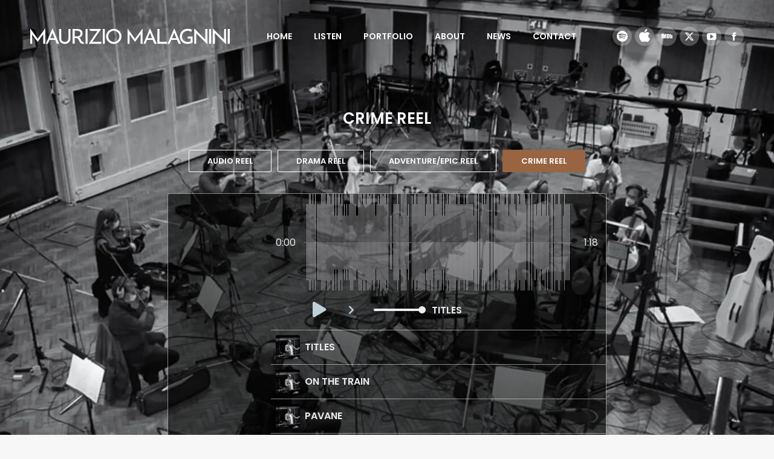

--- FILE ---
content_type: text/html; charset=UTF-8
request_url: https://mauriziomalagnini.com/listen/listen-crime/
body_size: 154021
content:
<!DOCTYPE html>
<!--[if !(IE 6) | !(IE 7) | !(IE 8)  ]><!--><html lang="en-GB" class="no-js">
<!--<![endif]--><head><meta charset="UTF-8" /><link rel="preconnect" href="https://fonts.gstatic.com/" crossorigin /><meta name="viewport" content="width=device-width, initial-scale=1, maximum-scale=1, user-scalable=0"/><link rel="profile" href="https://gmpg.org/xfn/11" /><meta name='robots' content='index, follow, max-image-preview:large, max-snippet:-1, max-video-preview:-1' /><title>Listen - Crime - Maurizio Malagnini</title><meta name="description" content="International award-winning composer Maurizio Malagnini (The Paradise, Call The Midwife) burst onto the scene in 2009, bringing to television his cinematic class and stunning melodies" /><link rel="canonical" href="https://mauriziomalagnini.com/listen/listen-crime/" /><meta property="og:locale" content="en_GB" /><meta property="og:type" content="article" /><meta property="og:title" content="Listen - Crime - Maurizio Malagnini" /><meta property="og:description" content="International award-winning composer Maurizio Malagnini (The Paradise, Call The Midwife) burst onto the scene in 2009, bringing to television his cinematic class and stunning melodies" /><meta property="og:url" content="https://mauriziomalagnini.com/listen/listen-crime/" /><meta property="og:site_name" content="Maurizio Malagnini" /><meta property="article:publisher" content="https://www.facebook.com/maurizio.malagnini.9" /><meta property="article:modified_time" content="2023-04-24T10:54:51+00:00" /><meta property="og:image" content="https://mauriziomalagnini.com/wp-content/uploads/2022/09/IMG_5550-BW-Edit.jpg" /><meta property="og:image:width" content="1920" /><meta property="og:image:height" content="1447" /><meta property="og:image:type" content="image/jpeg" /><meta name="twitter:card" content="summary_large_image" /><meta name="twitter:site" content="@Malagnini_Music" /><meta name="twitter:label1" content="Estimated reading time" /><meta name="twitter:data1" content="1 minute" /> <script type="application/ld+json" class="yoast-schema-graph">{"@context":"https://schema.org","@graph":[{"@type":"WebPage","@id":"https://mauriziomalagnini.com/listen/listen-crime/","url":"https://mauriziomalagnini.com/listen/listen-crime/","name":"Listen - Crime - Maurizio Malagnini","isPartOf":{"@id":"https://mauriziomalagnini.com/#website"},"primaryImageOfPage":{"@id":"https://mauriziomalagnini.com/listen/listen-crime/#primaryimage"},"image":{"@id":"https://mauriziomalagnini.com/listen/listen-crime/#primaryimage"},"thumbnailUrl":"https://mauriziomalagnini.com/wp-content/uploads/2022/09/IMG_5550-BW-Edit.jpg","datePublished":"2022-09-16T08:52:34+00:00","dateModified":"2023-04-24T10:54:51+00:00","description":"International award-winning composer Maurizio Malagnini (The Paradise, Call The Midwife) burst onto the scene in 2009, bringing to television his cinematic class and stunning melodies","breadcrumb":{"@id":"https://mauriziomalagnini.com/listen/listen-crime/#breadcrumb"},"inLanguage":"en-GB","potentialAction":[{"@type":"ReadAction","target":["https://mauriziomalagnini.com/listen/listen-crime/"]}]},{"@type":"ImageObject","inLanguage":"en-GB","@id":"https://mauriziomalagnini.com/listen/listen-crime/#primaryimage","url":"https://mauriziomalagnini.com/wp-content/uploads/2022/09/IMG_5550-BW-Edit.jpg","contentUrl":"https://mauriziomalagnini.com/wp-content/uploads/2022/09/IMG_5550-BW-Edit.jpg","width":1920,"height":1447},{"@type":"BreadcrumbList","@id":"https://mauriziomalagnini.com/listen/listen-crime/#breadcrumb","itemListElement":[{"@type":"ListItem","position":1,"name":"Home","item":"https://mauriziomalagnini.com/"},{"@type":"ListItem","position":2,"name":"Listen","item":"https://mauriziomalagnini.com/listen/"},{"@type":"ListItem","position":3,"name":"Listen &#8211; Crime"}]},{"@type":"WebSite","@id":"https://mauriziomalagnini.com/#website","url":"https://mauriziomalagnini.com/","name":"Maurizio Malagnini Composer","description":"Maurizio’s ability to respond to story and enhance it through musical composition is exceptional","publisher":{"@id":"https://mauriziomalagnini.com/#organization"},"potentialAction":[{"@type":"SearchAction","target":{"@type":"EntryPoint","urlTemplate":"https://mauriziomalagnini.com/?s={search_term_string}"},"query-input":{"@type":"PropertyValueSpecification","valueRequired":true,"valueName":"search_term_string"}}],"inLanguage":"en-GB"},{"@type":"Organization","@id":"https://mauriziomalagnini.com/#organization","name":"Maurizio Malagnini Composer","url":"https://mauriziomalagnini.com/","logo":{"@type":"ImageObject","inLanguage":"en-GB","@id":"https://mauriziomalagnini.com/#/schema/logo/image/","url":"https://mauriziomalagnini.com/wp-content/uploads/2023/04/MM@2x.png","contentUrl":"https://mauriziomalagnini.com/wp-content/uploads/2023/04/MM@2x.png","width":870,"height":71,"caption":"Maurizio Malagnini Composer"},"image":{"@id":"https://mauriziomalagnini.com/#/schema/logo/image/"},"sameAs":["https://www.facebook.com/maurizio.malagnini.9","https://x.com/Malagnini_Music","https://www.imdb.com/name/nm3489802/","https://music.apple.com/us/artist/maurizio-malagnini/312803791","https://open.spotify.com/artist/3Pd9Qi1vT9nlF8Ih54po62","https://www.youtube.com/channel/UC6nnkXcbjYhJJIz0Np_vGUQ"]}]}</script> <link rel='dns-prefetch' href='//fonts.googleapis.com' /><link rel="alternate" type="application/rss+xml" title="Maurizio Malagnini &raquo; Feed" href="https://mauriziomalagnini.com/feed/" /><link rel="alternate" type="application/rss+xml" title="Maurizio Malagnini &raquo; Comments Feed" href="https://mauriziomalagnini.com/comments/feed/" /><link rel="alternate" title="oEmbed (JSON)" type="application/json+oembed" href="https://mauriziomalagnini.com/wp-json/oembed/1.0/embed?url=https%3A%2F%2Fmauriziomalagnini.com%2Flisten%2Flisten-crime%2F" /><link rel="alternate" title="oEmbed (XML)" type="text/xml+oembed" href="https://mauriziomalagnini.com/wp-json/oembed/1.0/embed?url=https%3A%2F%2Fmauriziomalagnini.com%2Flisten%2Flisten-crime%2F&#038;format=xml" /><style id='wp-img-auto-sizes-contain-inline-css'>img:is([sizes=auto i],[sizes^="auto," i]){contain-intrinsic-size:3000px 1500px}</style> <script>WebFontConfig={google:{families:["Roboto:400,500,600,700","Poppins:400,600,700","Open Sans:400,600,700&display=swap"]}};if ( typeof WebFont === "object" && typeof WebFont.load === "function" ) { WebFont.load( WebFontConfig ); }</script><script data-optimized="1" src="https://mauriziomalagnini.com/wp-content/plugins/litespeed-cache/assets/js/webfontloader.min.js"></script> <link data-optimized="1" rel='stylesheet' id='waveplayer-css' href='https://mauriziomalagnini.com/wp-content/litespeed/css/20df5776e94c38cc57c5d18619f66dad.css?ver=66dad' media='all' /><style id='classic-theme-styles-inline-css'>/*! This file is auto-generated */
.wp-block-button__link{color:#fff;background-color:#32373c;border-radius:9999px;box-shadow:none;text-decoration:none;padding:calc(.667em + 2px) calc(1.333em + 2px);font-size:1.125em}.wp-block-file__button{background:#32373c;color:#fff;text-decoration:none}</style><style id='safe-svg-svg-icon-style-inline-css'>.safe-svg-cover{text-align:center}.safe-svg-cover .safe-svg-inside{display:inline-block;max-width:100%}.safe-svg-cover svg{fill:currentColor;height:100%;max-height:100%;max-width:100%;width:100%}</style><link data-optimized="1" rel='stylesheet' id='waveplayer-frontend-css' href='https://mauriziomalagnini.com/wp-content/litespeed/css/07e6976601f4ebed7f4ab421036c2884.css?ver=c2884' media='all' /><link data-optimized="1" rel='stylesheet' id='bb-tcs-editor-style-shared-css' href='https://mauriziomalagnini.com/wp-content/litespeed/css/aa26a05fc54ba9aa6981d1bc57f82bae.css?ver=82bae' media='all' /><style id='global-styles-inline-css'>:root{--wp--preset--aspect-ratio--square:1;--wp--preset--aspect-ratio--4-3:4/3;--wp--preset--aspect-ratio--3-4:3/4;--wp--preset--aspect-ratio--3-2:3/2;--wp--preset--aspect-ratio--2-3:2/3;--wp--preset--aspect-ratio--16-9:16/9;--wp--preset--aspect-ratio--9-16:9/16;--wp--preset--color--black:#000000;--wp--preset--color--cyan-bluish-gray:#abb8c3;--wp--preset--color--white:#FFF;--wp--preset--color--pale-pink:#f78da7;--wp--preset--color--vivid-red:#cf2e2e;--wp--preset--color--luminous-vivid-orange:#ff6900;--wp--preset--color--luminous-vivid-amber:#fcb900;--wp--preset--color--light-green-cyan:#7bdcb5;--wp--preset--color--vivid-green-cyan:#00d084;--wp--preset--color--pale-cyan-blue:#8ed1fc;--wp--preset--color--vivid-cyan-blue:#0693e3;--wp--preset--color--vivid-purple:#9b51e0;--wp--preset--color--accent:#224c72;--wp--preset--color--dark-gray:#111;--wp--preset--color--light-gray:#767676;--wp--preset--gradient--vivid-cyan-blue-to-vivid-purple:linear-gradient(135deg,rgb(6,147,227) 0%,rgb(155,81,224) 100%);--wp--preset--gradient--light-green-cyan-to-vivid-green-cyan:linear-gradient(135deg,rgb(122,220,180) 0%,rgb(0,208,130) 100%);--wp--preset--gradient--luminous-vivid-amber-to-luminous-vivid-orange:linear-gradient(135deg,rgb(252,185,0) 0%,rgb(255,105,0) 100%);--wp--preset--gradient--luminous-vivid-orange-to-vivid-red:linear-gradient(135deg,rgb(255,105,0) 0%,rgb(207,46,46) 100%);--wp--preset--gradient--very-light-gray-to-cyan-bluish-gray:linear-gradient(135deg,rgb(238,238,238) 0%,rgb(169,184,195) 100%);--wp--preset--gradient--cool-to-warm-spectrum:linear-gradient(135deg,rgb(74,234,220) 0%,rgb(151,120,209) 20%,rgb(207,42,186) 40%,rgb(238,44,130) 60%,rgb(251,105,98) 80%,rgb(254,248,76) 100%);--wp--preset--gradient--blush-light-purple:linear-gradient(135deg,rgb(255,206,236) 0%,rgb(152,150,240) 100%);--wp--preset--gradient--blush-bordeaux:linear-gradient(135deg,rgb(254,205,165) 0%,rgb(254,45,45) 50%,rgb(107,0,62) 100%);--wp--preset--gradient--luminous-dusk:linear-gradient(135deg,rgb(255,203,112) 0%,rgb(199,81,192) 50%,rgb(65,88,208) 100%);--wp--preset--gradient--pale-ocean:linear-gradient(135deg,rgb(255,245,203) 0%,rgb(182,227,212) 50%,rgb(51,167,181) 100%);--wp--preset--gradient--electric-grass:linear-gradient(135deg,rgb(202,248,128) 0%,rgb(113,206,126) 100%);--wp--preset--gradient--midnight:linear-gradient(135deg,rgb(2,3,129) 0%,rgb(40,116,252) 100%);--wp--preset--font-size--small:13px;--wp--preset--font-size--medium:20px;--wp--preset--font-size--large:36px;--wp--preset--font-size--x-large:42px;--wp--preset--spacing--20:0.44rem;--wp--preset--spacing--30:0.67rem;--wp--preset--spacing--40:1rem;--wp--preset--spacing--50:1.5rem;--wp--preset--spacing--60:2.25rem;--wp--preset--spacing--70:3.38rem;--wp--preset--spacing--80:5.06rem;--wp--preset--shadow--natural:6px 6px 9px rgba(0, 0, 0, 0.2);--wp--preset--shadow--deep:12px 12px 50px rgba(0, 0, 0, 0.4);--wp--preset--shadow--sharp:6px 6px 0px rgba(0, 0, 0, 0.2);--wp--preset--shadow--outlined:6px 6px 0px -3px rgb(255, 255, 255), 6px 6px rgb(0, 0, 0);--wp--preset--shadow--crisp:6px 6px 0px rgb(0, 0, 0)}:where(.is-layout-flex){gap:.5em}:where(.is-layout-grid){gap:.5em}body .is-layout-flex{display:flex}.is-layout-flex{flex-wrap:wrap;align-items:center}.is-layout-flex>:is(*,div){margin:0}body .is-layout-grid{display:grid}.is-layout-grid>:is(*,div){margin:0}:where(.wp-block-columns.is-layout-flex){gap:2em}:where(.wp-block-columns.is-layout-grid){gap:2em}:where(.wp-block-post-template.is-layout-flex){gap:1.25em}:where(.wp-block-post-template.is-layout-grid){gap:1.25em}.has-black-color{color:var(--wp--preset--color--black)!important}.has-cyan-bluish-gray-color{color:var(--wp--preset--color--cyan-bluish-gray)!important}.has-white-color{color:var(--wp--preset--color--white)!important}.has-pale-pink-color{color:var(--wp--preset--color--pale-pink)!important}.has-vivid-red-color{color:var(--wp--preset--color--vivid-red)!important}.has-luminous-vivid-orange-color{color:var(--wp--preset--color--luminous-vivid-orange)!important}.has-luminous-vivid-amber-color{color:var(--wp--preset--color--luminous-vivid-amber)!important}.has-light-green-cyan-color{color:var(--wp--preset--color--light-green-cyan)!important}.has-vivid-green-cyan-color{color:var(--wp--preset--color--vivid-green-cyan)!important}.has-pale-cyan-blue-color{color:var(--wp--preset--color--pale-cyan-blue)!important}.has-vivid-cyan-blue-color{color:var(--wp--preset--color--vivid-cyan-blue)!important}.has-vivid-purple-color{color:var(--wp--preset--color--vivid-purple)!important}.has-black-background-color{background-color:var(--wp--preset--color--black)!important}.has-cyan-bluish-gray-background-color{background-color:var(--wp--preset--color--cyan-bluish-gray)!important}.has-white-background-color{background-color:var(--wp--preset--color--white)!important}.has-pale-pink-background-color{background-color:var(--wp--preset--color--pale-pink)!important}.has-vivid-red-background-color{background-color:var(--wp--preset--color--vivid-red)!important}.has-luminous-vivid-orange-background-color{background-color:var(--wp--preset--color--luminous-vivid-orange)!important}.has-luminous-vivid-amber-background-color{background-color:var(--wp--preset--color--luminous-vivid-amber)!important}.has-light-green-cyan-background-color{background-color:var(--wp--preset--color--light-green-cyan)!important}.has-vivid-green-cyan-background-color{background-color:var(--wp--preset--color--vivid-green-cyan)!important}.has-pale-cyan-blue-background-color{background-color:var(--wp--preset--color--pale-cyan-blue)!important}.has-vivid-cyan-blue-background-color{background-color:var(--wp--preset--color--vivid-cyan-blue)!important}.has-vivid-purple-background-color{background-color:var(--wp--preset--color--vivid-purple)!important}.has-black-border-color{border-color:var(--wp--preset--color--black)!important}.has-cyan-bluish-gray-border-color{border-color:var(--wp--preset--color--cyan-bluish-gray)!important}.has-white-border-color{border-color:var(--wp--preset--color--white)!important}.has-pale-pink-border-color{border-color:var(--wp--preset--color--pale-pink)!important}.has-vivid-red-border-color{border-color:var(--wp--preset--color--vivid-red)!important}.has-luminous-vivid-orange-border-color{border-color:var(--wp--preset--color--luminous-vivid-orange)!important}.has-luminous-vivid-amber-border-color{border-color:var(--wp--preset--color--luminous-vivid-amber)!important}.has-light-green-cyan-border-color{border-color:var(--wp--preset--color--light-green-cyan)!important}.has-vivid-green-cyan-border-color{border-color:var(--wp--preset--color--vivid-green-cyan)!important}.has-pale-cyan-blue-border-color{border-color:var(--wp--preset--color--pale-cyan-blue)!important}.has-vivid-cyan-blue-border-color{border-color:var(--wp--preset--color--vivid-cyan-blue)!important}.has-vivid-purple-border-color{border-color:var(--wp--preset--color--vivid-purple)!important}.has-vivid-cyan-blue-to-vivid-purple-gradient-background{background:var(--wp--preset--gradient--vivid-cyan-blue-to-vivid-purple)!important}.has-light-green-cyan-to-vivid-green-cyan-gradient-background{background:var(--wp--preset--gradient--light-green-cyan-to-vivid-green-cyan)!important}.has-luminous-vivid-amber-to-luminous-vivid-orange-gradient-background{background:var(--wp--preset--gradient--luminous-vivid-amber-to-luminous-vivid-orange)!important}.has-luminous-vivid-orange-to-vivid-red-gradient-background{background:var(--wp--preset--gradient--luminous-vivid-orange-to-vivid-red)!important}.has-very-light-gray-to-cyan-bluish-gray-gradient-background{background:var(--wp--preset--gradient--very-light-gray-to-cyan-bluish-gray)!important}.has-cool-to-warm-spectrum-gradient-background{background:var(--wp--preset--gradient--cool-to-warm-spectrum)!important}.has-blush-light-purple-gradient-background{background:var(--wp--preset--gradient--blush-light-purple)!important}.has-blush-bordeaux-gradient-background{background:var(--wp--preset--gradient--blush-bordeaux)!important}.has-luminous-dusk-gradient-background{background:var(--wp--preset--gradient--luminous-dusk)!important}.has-pale-ocean-gradient-background{background:var(--wp--preset--gradient--pale-ocean)!important}.has-electric-grass-gradient-background{background:var(--wp--preset--gradient--electric-grass)!important}.has-midnight-gradient-background{background:var(--wp--preset--gradient--midnight)!important}.has-small-font-size{font-size:var(--wp--preset--font-size--small)!important}.has-medium-font-size{font-size:var(--wp--preset--font-size--medium)!important}.has-large-font-size{font-size:var(--wp--preset--font-size--large)!important}.has-x-large-font-size{font-size:var(--wp--preset--font-size--x-large)!important}:where(.wp-block-post-template.is-layout-flex){gap:1.25em}:where(.wp-block-post-template.is-layout-grid){gap:1.25em}:where(.wp-block-term-template.is-layout-flex){gap:1.25em}:where(.wp-block-term-template.is-layout-grid){gap:1.25em}:where(.wp-block-columns.is-layout-flex){gap:2em}:where(.wp-block-columns.is-layout-grid){gap:2em}:root :where(.wp-block-pullquote){font-size:1.5em;line-height:1.6}</style><link data-optimized="1" rel='stylesheet' id='contact-form-7-css' href='https://mauriziomalagnini.com/wp-content/litespeed/css/fa85aaea562fd8470b9ba800185c7dae.css?ver=c7dae' media='all' /><link data-optimized="1" rel='stylesheet' id='the7-font-css' href='https://mauriziomalagnini.com/wp-content/litespeed/css/43079e30d372a8ec56044e4675695a28.css?ver=95a28' media='all' /><link data-optimized="1" rel='stylesheet' id='dt-main-css' href='https://mauriziomalagnini.com/wp-content/litespeed/css/67b6585f82b6fe8d183a34f4c46ca4e2.css?ver=ca4e2' media='all' /><style id='dt-main-inline-css'>body #load{display:block;height:100%;overflow:hidden;position:fixed;width:100%;z-index:9901;opacity:1;visibility:visible;transition:all .35s ease-out}.load-wrap{width:100%;height:100%;background-position:center center;background-repeat:no-repeat;text-align:center;display:-ms-flexbox;display:-ms-flex;display:flex;-ms-align-items:center;-ms-flex-align:center;align-items:center;-ms-flex-flow:column wrap;flex-flow:column wrap;-ms-flex-pack:center;-ms-justify-content:center;justify-content:center}.load-wrap>svg{position:absolute;top:50%;left:50%;transform:translate(-50%,-50%)}#load{background:var(--the7-elementor-beautiful-loading-bg,#00040a);--the7-beautiful-spinner-color2:var(--the7-beautiful-spinner-color,#224c72)}</style><link data-optimized="1" rel='stylesheet' id='the7-custom-scrollbar-css' href='https://mauriziomalagnini.com/wp-content/litespeed/css/56635c21cf31ae132b3e8817e55599dd.css?ver=599dd' media='all' /><link data-optimized="1" rel='stylesheet' id='the7-core-css' href='https://mauriziomalagnini.com/wp-content/litespeed/css/e9489436e2381e4201fff3fd31cec616.css?ver=ec616' media='all' /><link data-optimized="1" rel='stylesheet' id='the7-css-vars-css' href='https://mauriziomalagnini.com/wp-content/litespeed/css/fc1448c5528ac8600c107e15dd7219b0.css?ver=219b0' media='all' /><link data-optimized="1" rel='stylesheet' id='dt-custom-css' href='https://mauriziomalagnini.com/wp-content/litespeed/css/2ab68e4d1de2778b83a2bcedab029371.css?ver=29371' media='all' /><link data-optimized="1" rel='stylesheet' id='dt-media-css' href='https://mauriziomalagnini.com/wp-content/litespeed/css/1ee0ad258d29cd6f8df0dcee6d00c51e.css?ver=0c51e' media='all' /><link data-optimized="1" rel='stylesheet' id='the7-mega-menu-css' href='https://mauriziomalagnini.com/wp-content/litespeed/css/2f3e3ad12874a50b1634eebec8faf889.css?ver=af889' media='all' /><link data-optimized="1" rel='stylesheet' id='the7-elements-albums-portfolio-css' href='https://mauriziomalagnini.com/wp-content/litespeed/css/f6d89c71bd623a110e2ae4fa861ebf86.css?ver=ebf86' media='all' /><link data-optimized="1" rel='stylesheet' id='the7-elements-css' href='https://mauriziomalagnini.com/wp-content/litespeed/css/0b8b5d82df61a34e7e86725d5f614086.css?ver=14086' media='all' /><link data-optimized="1" rel='stylesheet' id='elementor-icons-css' href='https://mauriziomalagnini.com/wp-content/litespeed/css/37cc0dde4a6a528f8ca04f15ac5a800a.css?ver=a800a' media='all' /><link data-optimized="1" rel='stylesheet' id='elementor-frontend-css' href='https://mauriziomalagnini.com/wp-content/litespeed/css/490b8bd4351f9b45879a7c301e0587bb.css?ver=587bb' media='all' /><link data-optimized="1" rel='stylesheet' id='elementor-post-16-css' href='https://mauriziomalagnini.com/wp-content/litespeed/css/2ec2ed0d7ad37ee352630a438f5f1b20.css?ver=f1b20' media='all' /><link data-optimized="1" rel='stylesheet' id='font-awesome-5-all-css' href='https://mauriziomalagnini.com/wp-content/litespeed/css/d615c6e6846501bd2ac07936b3da6fec.css?ver=a6fec' media='all' /><link data-optimized="1" rel='stylesheet' id='font-awesome-4-shim-css' href='https://mauriziomalagnini.com/wp-content/litespeed/css/edc13029d9f61bda7210f53909e5ead4.css?ver=5ead4' media='all' /><link data-optimized="1" rel='stylesheet' id='widget-heading-css' href='https://mauriziomalagnini.com/wp-content/litespeed/css/2dc7a92084905a680a9afbddd1a4089a.css?ver=4089a' media='all' /><link data-optimized="1" rel='stylesheet' id='waveplayer-widget-css' href='https://mauriziomalagnini.com/wp-content/litespeed/css/0e2558188a533099d3e382fc74a2d4a9.css?ver=2d4a9' media='all' /><link data-optimized="1" rel='stylesheet' id='elementor-post-407-css' href='https://mauriziomalagnini.com/wp-content/litespeed/css/822a1d385cde48dd7267b80c711e2def.css?ver=e2def' media='all' /><link data-optimized="1" rel='stylesheet' id='style-css' href='https://mauriziomalagnini.com/wp-content/litespeed/css/feaa84a89996a1964dd5e9b260e15650.css?ver=15650' media='all' /><link data-optimized="1" rel='stylesheet' id='the7-elementor-global-css' href='https://mauriziomalagnini.com/wp-content/litespeed/css/2228d925ac1d434b83bc660511cb49c4.css?ver=b49c4' media='all' /><link data-optimized="1" rel='stylesheet' id='elementor-gf-local-roboto-css' href='https://mauriziomalagnini.com/wp-content/litespeed/css/502f52ee016d35b5b75a021aaab66279.css?ver=66279' media='all' /><link data-optimized="1" rel='stylesheet' id='elementor-gf-local-robotoslab-css' href='https://mauriziomalagnini.com/wp-content/litespeed/css/400f19a8d44ef9d6461259bfdf3d3c7d.css?ver=d3c7d' media='all' /> <script src="https://mauriziomalagnini.com/wp-includes/js/jquery/jquery.min.js" id="jquery-core-js"></script> <script data-optimized="1" src="https://mauriziomalagnini.com/wp-content/litespeed/js/959af6e524a5afb92c20cb1ba562ac94.js?ver=2ac94" id="jquery-migrate-js"></script> <script data-optimized="1" id="dt-above-fold-js-extra">var dtLocal={"themeUrl":"https://mauriziomalagnini.com/wp-content/themes/dt-the7","passText":"To view this protected post, enter the password below:","moreButtonText":{"loading":"Loading...","loadMore":"Load more"},"postID":"407","ajaxurl":"https://mauriziomalagnini.com/wp-admin/admin-ajax.php","REST":{"baseUrl":"https://mauriziomalagnini.com/wp-json/the7/v1","endpoints":{"sendMail":"/send-mail"}},"contactMessages":{"required":"One or more fields have an error. Please check and try again.","terms":"Please accept the privacy policy.","fillTheCaptchaError":"Please, fill the captcha."},"captchaSiteKey":"","ajaxNonce":"cb2fb71d9a","pageData":{"type":"page","template":"page","layout":null},"themeSettings":{"smoothScroll":"off","lazyLoading":!1,"desktopHeader":{"height":120},"ToggleCaptionEnabled":"disabled","ToggleCaption":"Navigation","floatingHeader":{"showAfter":94,"showMenu":!0,"height":60,"logo":{"showLogo":!0,"html":"\u003Cimg class=\"\" src=\"https://mauriziomalagnini.com/wp-content/uploads/2022/09/MM-W.svg\"  sizes=\"434px\" alt=\"Maurizio Malagnini\" /\u003E","url":"https://mauriziomalagnini.com/"}},"topLine":{"floatingTopLine":{"logo":{"showLogo":!1,"html":""}}},"mobileHeader":{"firstSwitchPoint":1101,"secondSwitchPoint":778,"firstSwitchPointHeight":60,"secondSwitchPointHeight":60,"mobileToggleCaptionEnabled":"disabled","mobileToggleCaption":"Menu"},"stickyMobileHeaderFirstSwitch":{"logo":{"html":"\u003Cimg class=\"\" src=\"https://mauriziomalagnini.com/wp-content/uploads/2022/09/MM-W.svg\"  sizes=\"434px\" alt=\"Maurizio Malagnini\" /\u003E"}},"stickyMobileHeaderSecondSwitch":{"logo":{"html":"\u003Cimg class=\"\" src=\"https://mauriziomalagnini.com/wp-content/uploads/2022/09/MM-W.svg\"  sizes=\"434px\" alt=\"Maurizio Malagnini\" /\u003E"}},"sidebar":{"switchPoint":992},"boxedWidth":"1280px"},"elementor":{"settings":{"container_width":1140}}};var dtShare={"shareButtonText":{"facebook":"Share on Facebook","twitter":"Share on X","pinterest":"Pin it","linkedin":"Share on Linkedin","whatsapp":"Share on Whatsapp"},"overlayOpacity":"85"}</script> <script data-optimized="1" src="https://mauriziomalagnini.com/wp-content/litespeed/js/0e50947021062da3874b5ed304bb0288.js?ver=b0288" id="dt-above-fold-js"></script> <script data-optimized="1" src="https://mauriziomalagnini.com/wp-content/litespeed/js/56887c9f7d32a4a0cc375d6462647a5a.js?ver=47a5a" id="font-awesome-4-shim-js"></script> <link rel="https://api.w.org/" href="https://mauriziomalagnini.com/wp-json/" /><link rel="alternate" title="JSON" type="application/json" href="https://mauriziomalagnini.com/wp-json/wp/v2/pages/407" /><link rel="EditURI" type="application/rsd+xml" title="RSD" href="https://mauriziomalagnini.com/xmlrpc.php?rsd" /><style id="waveplayer-fonts" type="text/css">@font-face{font-family:'Font Awesome 5 Free';font-style:normal;font-weight:900;font-display:block;src:url(https://mauriziomalagnini.com/wp-content/plugins/waveplayer/assets/fonts/fa-solid-900.woff2) format("woff2")}.fa,.fas{font-family:'Font Awesome 5 Free',FontAwesome;font-weight:900}@font-face{font-family:'Font Awesome 5 Brands',FontAwesome;font-style:normal;font-weight:400;font-display:block;src:url(https://mauriziomalagnini.com/wp-content/plugins/waveplayer/assets/fonts/fa-brands-400.woff2) format("woff2")}.fab{font-family:'Font Awesome 5 Brands';font-weight:400}</style><link rel="prefetch" href="https://mauriziomalagnini.com/wp-content/plugins/waveplayer/assets/fonts/fa-solid-900.woff2" as="font" crossorigin /><link rel="prefetch" href="https://mauriziomalagnini.com/wp-content/plugins/waveplayer/assets/fonts/fa-brands-400.woff2" as="font" crossorigin /><meta name="generator" content="Elementor 3.34.1; settings: css_print_method-external, google_font-enabled, font_display-auto"><style>.e-con.e-parent:nth-of-type(n+4):not(.e-lazyloaded):not(.e-no-lazyload),.e-con.e-parent:nth-of-type(n+4):not(.e-lazyloaded):not(.e-no-lazyload) *{background-image:none!important}@media screen and (max-height:1024px){.e-con.e-parent:nth-of-type(n+3):not(.e-lazyloaded):not(.e-no-lazyload),.e-con.e-parent:nth-of-type(n+3):not(.e-lazyloaded):not(.e-no-lazyload) *{background-image:none!important}}@media screen and (max-height:640px){.e-con.e-parent:nth-of-type(n+2):not(.e-lazyloaded):not(.e-no-lazyload),.e-con.e-parent:nth-of-type(n+2):not(.e-lazyloaded):not(.e-no-lazyload) *{background-image:none!important}}</style><meta name="generator" content="Powered by Slider Revolution 6.7.37 - responsive, Mobile-Friendly Slider Plugin for WordPress with comfortable drag and drop interface." /> <script data-optimized="1" type="text/javascript" id="the7-loader-script">document.addEventListener("DOMContentLoaded",function(event){var load=document.getElementById("load");if(!load.classList.contains('loader-removed')){var removeLoading=setTimeout(function(){load.className+=" loader-removed"},300)}})</script> <link rel="icon" href="https://mauriziomalagnini.com/wp-content/uploads/2022/09/f16.png" type="image/png" sizes="16x16"/><link rel="icon" href="https://mauriziomalagnini.com/wp-content/uploads/2022/09/f32.png" type="image/png" sizes="32x32"/><link rel="apple-touch-icon" href="https://mauriziomalagnini.com/wp-content/uploads/2022/09/f60.png"><link rel="apple-touch-icon" sizes="76x76" href="https://mauriziomalagnini.com/wp-content/uploads/2022/09/f76.png"><link rel="apple-touch-icon" sizes="120x120" href="https://mauriziomalagnini.com/wp-content/uploads/2022/09/f120.png"><link rel="apple-touch-icon" sizes="152x152" href="https://mauriziomalagnini.com/wp-content/uploads/2022/09/f152.png"><script>function setREVStartSize(e){window.RSIW=window.RSIW===undefined?window.innerWidth:window.RSIW;window.RSIH=window.RSIH===undefined?window.innerHeight:window.RSIH;try{var pw=document.getElementById(e.c).parentNode.offsetWidth,newh;pw=pw===0||isNaN(pw)||(e.l=="fullwidth"||e.layout=="fullwidth")?window.RSIW:pw;e.tabw=e.tabw===undefined?0:parseInt(e.tabw);e.thumbw=e.thumbw===undefined?0:parseInt(e.thumbw);e.tabh=e.tabh===undefined?0:parseInt(e.tabh);e.thumbh=e.thumbh===undefined?0:parseInt(e.thumbh);e.tabhide=e.tabhide===undefined?0:parseInt(e.tabhide);e.thumbhide=e.thumbhide===undefined?0:parseInt(e.thumbhide);e.mh=e.mh===undefined||e.mh==""||e.mh==="auto"?0:parseInt(e.mh,0);if(e.layout==="fullscreen"||e.l==="fullscreen")
newh=Math.max(e.mh,window.RSIH);else{e.gw=Array.isArray(e.gw)?e.gw:[e.gw];for(var i in e.rl)if(e.gw[i]===undefined||e.gw[i]===0)e.gw[i]=e.gw[i-1];e.gh=e.el===undefined||e.el===""||(Array.isArray(e.el)&&e.el.length==0)?e.gh:e.el;e.gh=Array.isArray(e.gh)?e.gh:[e.gh];for(var i in e.rl)if(e.gh[i]===undefined||e.gh[i]===0)e.gh[i]=e.gh[i-1];var nl=new Array(e.rl.length),ix=0,sl;e.tabw=e.tabhide>=pw?0:e.tabw;e.thumbw=e.thumbhide>=pw?0:e.thumbw;e.tabh=e.tabhide>=pw?0:e.tabh;e.thumbh=e.thumbhide>=pw?0:e.thumbh;for(var i in e.rl)nl[i]=e.rl[i]<window.RSIW?0:e.rl[i];sl=nl[0];for(var i in nl)if(sl>nl[i]&&nl[i]>0){sl=nl[i];ix=i}
var m=pw>(e.gw[ix]+e.tabw+e.thumbw)?1:(pw-(e.tabw+e.thumbw))/(e.gw[ix]);newh=(e.gh[ix]*m)+(e.tabh+e.thumbh)}
var el=document.getElementById(e.c);if(el!==null&&el)el.style.height=newh+"px";el=document.getElementById(e.c+"_wrapper");if(el!==null&&el){el.style.height=newh+"px";el.style.display="block"}}catch(e){console.log("Failure at Presize of Slider:"+e)}}</script> <link data-optimized="1" rel='stylesheet' id='the7-font-css'  href='https://mauriziomalagnini.com/wp-content/litespeed/css/43079e30d372a8ec56044e4675695a28.css?ver=0fea5' type='text/css' media='all' /> <script async src="https://www.googletagmanager.com/gtag/js?id=G-XRF71WF3TF"></script> <script>window.dataLayer = window.dataLayer || [];
  function gtag(){dataLayer.push(arguments);}
  gtag('js', new Date());

  gtag('config', 'G-XRF71WF3TF');</script> <style id='the7-custom-inline-css' type='text/css'>.elementor-widget.elementor-widget-the7_elements .content-rollover-layout-list.meta-info-off .post-entry-wrapper{top:auto!important;bottom:-20px!important;transform:translateY(90px)!important;transition:opacity 0.75s,bottom 0.75s,top 0.75s,transform 0.75s!important}.elementor-widget.elementor-widget-the7_elements .content-rollover-layout-list:not(.disable-layout-hover) article:hover .post-entry-wrapper{top:auto!important;bottom:-20px!important;transform:translateY(0)!important}.elementor-widget.elementor-widget-the7_elements .entry-excerpt{min-height:100px}#main-slideshow{background-color:#111111!important}.elementor-button span{text-transform:uppercase}.wvpl-playlist ul{max-height:40vh!important}.wvpl-sqsm.waveplayer.wvpl-skin-w3-standard,.wvpl-sqxs.waveplayer.wvpl-skin-w3-standard{grid-template-columns:200px 1fr!important}.wvpl-style-dark.waveplayer.wvpl-skin-w3-standard .wvpl-cover .wvpl-poster{filter:brightness(1)!important}.waveplayer.wvpl-skin-w3-standard{background-color:rgb(0 0 0 / .6)!important;border:1px solid rgb(255 255 255 / .5)!important}.waveplayer.wvpl-skin-w3-standard .wvpl-playlist-wrapper>ul>li{border-top-color:rgb(255 255 255 / .5)!important}.waveplayer.wvpl-skin-w3-standard .wvpl-title{text-transform:uppercase}.single-portfolio .wvpl-sqxs.waveplayer.wvpl-skin-w3-standard{grid-template-areas:"wave wave" "bar bar" "playlist playlist"!important}.single-portfolio .waveplayer.wvpl-skin-w3-standard .wvpl-cover{display:none!important}.aboutplayer .wvpl-playlist ul{max-height:340px!important}.dt-icon-website::before,.icomoon-the7-font-website::before,.website .soc-font-icon::before{content:url(https://mauriziomalagnini.com/wp-content/uploads/2022/09/imdb.svg)!important;width:18px!important;height:18px!important;display:block!important}.dt-icon-telegram::before,.icomoon-the7-font-telegram::before,.icon-telegram::before,.telegram .soc-font-icon::before{content:url(https://mauriziomalagnini.com/wp-content/uploads/2022/09/Apple_Music_logo.svg)!important;width:18px!important;height:18px!important;display:block!important;margin-top:-6px}.dt-icon-stumbleupon::before,.icomoon-the7-font-stumbleupon::before,.stumbleupon .soc-font-icon::before{content:url(https://mauriziomalagnini.com/wp-content/uploads/2022/09/Spotify.svg)!important;width:18px!important;height:18px!important;display:block!important}.masthead .soc-ico .soc-font-icon,.dt-mobile-header .soc-ico .soc-font-icon{line-height:18px!important}.dt-icon-facebook::before,.facebook .soc-font-icon::before,.icomoon-the7-font-facebook::before{content:"\f106"}.dt-icon-twitter::before,.icomoon-the7-font-twitter::before,.twitter .soc-font-icon::before{content:"\f127"}.dt-icon-you-tube::before,.icomoon-the7-font-youtube::before,.icon-yt::before,.you-tube .soc-font-icon::before{content:"\f138"}#page .links-container .icon-portfolio,#page .project-links-container [class*=" icon-portfolio-"],#page .project-links-container [class^="icon-portfolio-"],.dt-shortcode-soc-icons [class*=" dt-icon-"],.dt-shortcode-soc-icons [class^="dt-icon-"],.soc-ico [class*=" dt-icon-"],.soc-ico [class^="dt-icon-"],[class*=" icon-portfolio-"],[class*="icon-im-"] span,[class*=" icon-ar-"],[class*=" soc-font-"],[class*="dt-icon-the7"],[class*="icomoon-the7-"],[class*="the7-mw-"],[class^="icon-portfolio-"],[class^="icon-im-"] span,[class^="icon-ar-"],[class^="soc-font-"],[class^="dt-icon-the7"],[class^="icomoon-the7-"],[class^="the7-mw-"]{font-family:icomoon-the7-font!important;speak:none;font-style:normal;font-weight:400;font-variant:normal;text-transform:none;line-height:1;-webkit-font-smoothing:antialiased;-moz-osx-font-smoothing:grayscale}.waveplayer.wvpl-skin-w3-standard .wvpl-playlist-wrapper>ul{overflow-y:scroll!important;scrollbar-color:#fff #555!important}::-webkit-scrollbar{background:#555!important}::-webkit-scrollbar-thumb{background:#fff!important}.page-id-27 .audioreel a,.page-id-324 .dramareel a,.page-id-378 .adventurereel a,.page-id-407 .crimereel a,.wpcf7-submit{background-color:#996441!important;border:1px solid #996441!important;color:#fff!important}@media screen and (max-width:1600px){.elementor-widget.elementor-widget-the7_elements .entry-excerpt{font-size:12px!important}}</style></head><body data-rsssl=1 id="the7-body" class="wp-singular page-template-default page page-id-407 page-child parent-pageid-27 wp-custom-logo wp-embed-responsive wp-theme-dt-the7 wp-child-theme-mauriziomalagnini the7-core-ver-2.7.12 transparent title-off dt-responsive-on right-mobile-menu-close-icon ouside-menu-close-icon  fade-medium-mobile-menu-close-icon fade-medium-menu-close-icon srcset-enabled btn-flat custom-btn-color custom-btn-hover-color phantom-sticky phantom-shadow-decoration phantom-main-logo-on floating-mobile-menu-icon top-header first-switch-logo-left first-switch-menu-right second-switch-logo-left second-switch-menu-right right-mobile-menu layzr-loading-on no-avatars popup-message-style the7-ver-14.0.2.1 elementor-default elementor-kit-16 elementor-page elementor-page-407"><div id="load" class="ring-loader"><div class="load-wrap"><style type="text/css">.the7-spinner{width:72px;height:72px;position:relative}.the7-spinner>div{border-radius:50%;width:9px;left:0;box-sizing:border-box;display:block;position:absolute;border:9px solid #fff;width:72px;height:72px}.the7-spinner-ring-bg{opacity:.25}div.the7-spinner-ring{animation:spinner-animation 0.8s cubic-bezier(1,1,1,1) infinite;border-color:var(--the7-beautiful-spinner-color2) #fff0 #fff0 #fff0}@keyframes spinner-animation{from{transform:rotate(0deg)}to{transform:rotate(360deg)}}</style><div class="the7-spinner"><div class="the7-spinner-ring-bg"></div><div class="the7-spinner-ring"></div></div></div></div><div id="page" >
<a class="skip-link screen-reader-text" href="#content">Skip to content</a><div class="masthead inline-header center light-preset-color widgets full-height full-width shadow-decoration shadow-mobile-header-decoration x-move-mobile-icon dt-parent-menu-clickable show-sub-menu-on-hover"  style="background-color: rgba(0,0,0,0);"><div class="top-bar full-width-line top-bar-empty top-bar-line-hide"><div class="top-bar-bg"  style="background-color: rgba(255,255,255,0);"></div><div class="mini-widgets left-widgets"></div><div class="mini-widgets right-widgets"></div></div><header class="header-bar" role="banner"><div class="branding"><div id="site-title" class="assistive-text">Maurizio Malagnini</div><div id="site-description" class="assistive-text">Maurizio’s ability to respond to story and enhance it through musical composition is exceptional</div>
<a class="same-logo" href="https://mauriziomalagnini.com/"><img class="" src="https://mauriziomalagnini.com/wp-content/uploads/2022/09/MM-W.svg"  sizes="434px" alt="Maurizio Malagnini" /></a></div><ul id="primary-menu" class="main-nav underline-decoration from-centre-line outside-item-remove-margin"><li class="menu-item menu-item-type-post_type menu-item-object-page menu-item-home menu-item-37 first depth-0"><a href='https://mauriziomalagnini.com/' data-level='1'><span class="menu-item-text"><span class="menu-text">Home</span></span></a></li><li class="menu-item menu-item-type-post_type menu-item-object-page current-page-ancestor menu-item-40 depth-0"><a href='https://mauriziomalagnini.com/listen/' data-level='1'><span class="menu-item-text"><span class="menu-text">Listen</span></span></a></li><li class="menu-item menu-item-type-post_type menu-item-object-page menu-item-42 depth-0"><a href='https://mauriziomalagnini.com/portfolio/' data-level='1'><span class="menu-item-text"><span class="menu-text">Portfolio</span></span></a></li><li class="menu-item menu-item-type-post_type menu-item-object-page menu-item-38 depth-0"><a href='https://mauriziomalagnini.com/about/' data-level='1'><span class="menu-item-text"><span class="menu-text">About</span></span></a></li><li class="menu-item menu-item-type-post_type menu-item-object-page menu-item-41 depth-0"><a href='https://mauriziomalagnini.com/news/' data-level='1'><span class="menu-item-text"><span class="menu-text">News</span></span></a></li><li class="menu-item menu-item-type-post_type menu-item-object-page menu-item-39 last depth-0"><a href='https://mauriziomalagnini.com/contact/' data-level='1'><span class="menu-item-text"><span class="menu-text">Contact</span></span></a></li></ul><div class="mini-widgets"><div class="soc-ico show-on-desktop near-logo-first-switch in-menu-second-switch custom-bg disabled-border border-off hover-accent-bg hover-disabled-border  hover-border-off"><a title="Spotify page opens in new window" href="https://open.spotify.com/artist/3Pd9Qi1vT9nlF8Ih54po62" target="_blank" class="stumbleupon"><span class="soc-font-icon"></span><span class="screen-reader-text">Spotify page opens in new window</span></a><a title="Apple page opens in new window" href="https://music.apple.com/us/artist/maurizio-malagnini/312803791" target="_blank" class="telegram"><span class="soc-font-icon"></span><span class="screen-reader-text">Apple page opens in new window</span></a><a title="IMDB page opens in new window" href="https://www.imdb.com/name/nm3489802/" target="_blank" class="website"><span class="soc-font-icon"></span><span class="screen-reader-text">IMDB page opens in new window</span></a><a title="X page opens in new window" href="https://twitter.com/Malagnini_Music" target="_blank" class="twitter"><span class="soc-font-icon"></span><span class="screen-reader-text">X page opens in new window</span></a><a title="YouTube page opens in new window" href="https://www.youtube.com/channel/UC6nnkXcbjYhJJIz0Np_vGUQ" target="_blank" class="you-tube"><span class="soc-font-icon"></span><span class="screen-reader-text">YouTube page opens in new window</span></a><a title="Facebook page opens in new window" href="https://www.facebook.com/maurizio.malagnini.9" target="_blank" class="facebook"><span class="soc-font-icon"></span><span class="screen-reader-text">Facebook page opens in new window</span></a></div></div></header></div><div role="navigation" aria-label="Main Menu" class="dt-mobile-header mobile-menu-show-divider"><div class="dt-close-mobile-menu-icon" aria-label="Close" role="button" tabindex="0"><div class="close-line-wrap"><span class="close-line"></span><span class="close-line"></span><span class="close-line"></span></div></div><ul id="mobile-menu" class="mobile-main-nav"><li class="menu-item menu-item-type-post_type menu-item-object-page menu-item-home menu-item-37 first depth-0"><a href='https://mauriziomalagnini.com/' data-level='1'><span class="menu-item-text"><span class="menu-text">Home</span></span></a></li><li class="menu-item menu-item-type-post_type menu-item-object-page current-page-ancestor menu-item-40 depth-0"><a href='https://mauriziomalagnini.com/listen/' data-level='1'><span class="menu-item-text"><span class="menu-text">Listen</span></span></a></li><li class="menu-item menu-item-type-post_type menu-item-object-page menu-item-42 depth-0"><a href='https://mauriziomalagnini.com/portfolio/' data-level='1'><span class="menu-item-text"><span class="menu-text">Portfolio</span></span></a></li><li class="menu-item menu-item-type-post_type menu-item-object-page menu-item-38 depth-0"><a href='https://mauriziomalagnini.com/about/' data-level='1'><span class="menu-item-text"><span class="menu-text">About</span></span></a></li><li class="menu-item menu-item-type-post_type menu-item-object-page menu-item-41 depth-0"><a href='https://mauriziomalagnini.com/news/' data-level='1'><span class="menu-item-text"><span class="menu-text">News</span></span></a></li><li class="menu-item menu-item-type-post_type menu-item-object-page menu-item-39 last depth-0"><a href='https://mauriziomalagnini.com/contact/' data-level='1'><span class="menu-item-text"><span class="menu-text">Contact</span></span></a></li></ul><div class='mobile-mini-widgets-in-menu'></div></div><style id="the7-page-content-style">#main{padding-top:0;padding-bottom:0}@media screen and (max-width:778px){#main{padding-top:0;padding-bottom:0}}</style><div id="main" class="sidebar-none sidebar-divider-vertical"><div class="main-gradient"></div><div class="wf-wrap"><div class="wf-container-main"><div id="content" class="content" role="main"><div data-elementor-type="wp-page" data-elementor-id="407" class="elementor elementor-407" data-elementor-post-type="page"><section class="elementor-section elementor-top-section elementor-element elementor-element-3150f225 elementor-section-height-min-height elementor-section-stretched elementor-section-boxed elementor-section-height-default elementor-section-items-middle" data-id="3150f225" data-element_type="section" data-settings="{&quot;stretch_section&quot;:&quot;section-stretched&quot;,&quot;background_background&quot;:&quot;classic&quot;}"><div class="elementor-background-overlay"></div><div class="elementor-container elementor-column-gap-default"><div class="elementor-column elementor-col-100 elementor-top-column elementor-element elementor-element-6b7046f2" data-id="6b7046f2" data-element_type="column"><div class="elementor-widget-wrap elementor-element-populated"><section class="elementor-section elementor-inner-section elementor-element elementor-element-4c2dec2a elementor-section-boxed elementor-section-height-default elementor-section-height-default" data-id="4c2dec2a" data-element_type="section"><div class="elementor-container elementor-column-gap-default"><div class="elementor-column elementor-col-16 elementor-inner-column elementor-element elementor-element-45b71445" data-id="45b71445" data-element_type="column"><div class="elementor-widget-wrap"></div></div><div class="elementor-column elementor-col-66 elementor-inner-column elementor-element elementor-element-5fa4d3d1" data-id="5fa4d3d1" data-element_type="column"><div class="elementor-widget-wrap elementor-element-populated"><div class="elementor-element elementor-element-214e8a8b darkrow elementor-widget elementor-widget-heading" data-id="214e8a8b" data-element_type="widget" data-widget_type="heading.default"><div class="elementor-widget-container"><h1 class="elementor-heading-title elementor-size-large">Crime Reel</h1></div></div><div class="elementor-element elementor-element-2f77f5b6 elementor-widget elementor-widget-shortcode" data-id="2f77f5b6" data-element_type="widget" data-widget_type="shortcode.default"><div class="elementor-widget-container"><div class="elementor-shortcode"><div data-elementor-type="section" data-elementor-id="358" class="elementor elementor-358" data-elementor-post-type="elementor_library"><section class="elementor-section elementor-inner-section elementor-element elementor-element-6f780796 darkrow elementor-section-boxed elementor-section-height-default elementor-section-height-default" data-id="6f780796" data-element_type="section"><div class="elementor-container elementor-column-gap-default"><div class="elementor-column elementor-col-100 elementor-inner-column elementor-element elementor-element-c11bd8e" data-id="c11bd8e" data-element_type="column"><div class="elementor-widget-wrap elementor-element-populated"><div class="elementor-element elementor-element-426e576b elementor-align-center elementor-widget__width-auto audioreel elementor-widget elementor-widget-button" data-id="426e576b" data-element_type="widget" data-widget_type="button.default"><div class="elementor-widget-container"><div class="elementor-button-wrapper">
<a class="elementor-button elementor-button-link elementor-size-sm" href="https://mauriziomalagnini.com/listen/">
<span class="elementor-button-content-wrapper">
<span class="elementor-button-text">Audio Reel</span>
</span>
</a></div></div></div><div class="elementor-element elementor-element-acada0c elementor-align-center elementor-widget__width-auto dramareel elementor-widget elementor-widget-button" data-id="acada0c" data-element_type="widget" data-widget_type="button.default"><div class="elementor-widget-container"><div class="elementor-button-wrapper">
<a class="elementor-button elementor-button-link elementor-size-sm" href="https://mauriziomalagnini.com/listen/listen-drama/">
<span class="elementor-button-content-wrapper">
<span class="elementor-button-text">Drama Reel</span>
</span>
</a></div></div></div><div class="elementor-element elementor-element-e31fb95 elementor-align-center elementor-widget__width-auto adventurereel elementor-widget elementor-widget-button" data-id="e31fb95" data-element_type="widget" data-widget_type="button.default"><div class="elementor-widget-container"><div class="elementor-button-wrapper">
<a class="elementor-button elementor-button-link elementor-size-sm" href="https://mauriziomalagnini.com/listen/listen-adventure-epic/">
<span class="elementor-button-content-wrapper">
<span class="elementor-button-text">Adventure/Epic Reel</span>
</span>
</a></div></div></div><div class="elementor-element elementor-element-e919c37 elementor-align-center elementor-widget__width-auto crimereel elementor-widget elementor-widget-button" data-id="e919c37" data-element_type="widget" data-widget_type="button.default"><div class="elementor-widget-container"><div class="elementor-button-wrapper">
<a class="elementor-button elementor-button-link elementor-size-sm" href="https://mauriziomalagnini.com/listen/listen-crime/">
<span class="elementor-button-content-wrapper">
<span class="elementor-button-text">Crime Reel</span>
</span>
</a></div></div></div></div></div></div></section></div></div></div></div><div class="elementor-element elementor-element-bd0e63f elementor-widget elementor-widget-waveplayer" data-id="bd0e63f" data-element_type="widget" data-widget_type="waveplayer.default"><div class="elementor-widget-container"><div class="waveplayer-container"><div id="waveplayer-a048531f98563aee23328b5a6705e400-696b347163bbe" class="waveplayer loading wvpl-skin-w3-standard wvpl-palette-800e3a14c86733ad9ccc96fd80850d88 wvpl-style-dark wvpl-size-md wvpl-shape-square " data-override_wave_colors="0" data-type="internal" data-mode="normal" data-limit="0" data-instance_id="a048531f98563aee23328b5a6705e400-696b347163bbe"><div class="wvpl-cover"><div class="wvpl-poster"></div></div><div class="wvpl-wave"><div class="wvpl-overlay">
<svg>
<use xlink:href="#waveform-animation" />
</svg><div class="percentage"></div><div class="wvpl-loading"><div class="wvpl-loading-progress"></div></div><div class="message"></div></div><div class="wvpl-position"></div><div class="wvpl-waveform"></div><div class="wvpl-duration"></div></div><div class="wvpl-interface"><div class="wvpl-controls"><div class="wvpl-icon wvpl-prev wvpl-disabled"></div><div class="wvpl-icon wvpl-play"></div><div class="wvpl-icon wvpl-next wvpl-disabled"></div></div><div class="wvpl-volume-slider"><div class="rail"><div class="value"></div></div><div class="handle"></div><div class="touchable"></div></div><div class="wvpl-infobar"><div class="wvpl-playing-info"><div class="wvpl-infoblock"></div></div></div></div><div class="wvpl-playlist"><div class="wvpl-playlist-wrapper"></div></div></div></div></div></div></div></div><div class="elementor-column elementor-col-16 elementor-inner-column elementor-element elementor-element-2c32328e" data-id="2c32328e" data-element_type="column"><div class="elementor-widget-wrap"></div></div></div></section></div></div></div></section></div></div></div></div></div><footer id="footer" class="footer solid-bg full-width"  role="contentinfo"><div id="bottom-bar" class="logo-left"><div class="wf-wrap"><div class="wf-container-bottom"><div class="wf-float-left">© Maurizio Malagnini. Website: <a href="https://skim.co.uk" target="_blank">Skim</a>.</div><div class="wf-float-right"></div></div></div></div></footer><a href="#" class="scroll-top"><svg version="1.1" xmlns="http://www.w3.org/2000/svg" xmlns:xlink="http://www.w3.org/1999/xlink" x="0px" y="0px"
viewBox="0 0 16 16" style="enable-background:new 0 0 16 16;" xml:space="preserve">
<path d="M11.7,6.3l-3-3C8.5,3.1,8.3,3,8,3c0,0,0,0,0,0C7.7,3,7.5,3.1,7.3,3.3l-3,3c-0.4,0.4-0.4,1,0,1.4c0.4,0.4,1,0.4,1.4,0L7,6.4
V12c0,0.6,0.4,1,1,1s1-0.4,1-1V6.4l1.3,1.3c0.4,0.4,1,0.4,1.4,0C11.9,7.5,12,7.3,12,7S11.9,6.5,11.7,6.3z"/>
</svg><span class="screen-reader-text">Go to Top</span></a></div> <script>window.RS_MODULES=window.RS_MODULES||{};window.RS_MODULES.modules=window.RS_MODULES.modules||{};window.RS_MODULES.waiting=window.RS_MODULES.waiting||[];window.RS_MODULES.defered=!0;window.RS_MODULES.moduleWaiting=window.RS_MODULES.moduleWaiting||{};window.RS_MODULES.type='compiled'</script> <script type="speculationrules">{"prefetch":[{"source":"document","where":{"and":[{"href_matches":"/*"},{"not":{"href_matches":["/wp-*.php","/wp-admin/*","/wp-content/uploads/*","/wp-content/*","/wp-content/plugins/*","/wp-content/themes/mauriziomalagnini/*","/wp-content/themes/dt-the7/*","/*\\?(.+)"]}},{"not":{"selector_matches":"a[rel~=\"nofollow\"]"}},{"not":{"selector_matches":".no-prefetch, .no-prefetch a"}}]},"eagerness":"conservative"}]}</script> <script>const lazyloadRunObserver=()=>{const lazyloadBackgrounds=document.querySelectorAll(`.e-con.e-parent:not(.e-lazyloaded)`);const lazyloadBackgroundObserver=new IntersectionObserver((entries)=>{entries.forEach((entry)=>{if(entry.isIntersecting){let lazyloadBackground=entry.target;if(lazyloadBackground){lazyloadBackground.classList.add('e-lazyloaded')}
lazyloadBackgroundObserver.unobserve(entry.target)}})},{rootMargin:'200px 0px 200px 0px'});lazyloadBackgrounds.forEach((lazyloadBackground)=>{lazyloadBackgroundObserver.observe(lazyloadBackground)})};const events=['DOMContentLoaded','elementor/lazyload/observe',];events.forEach((event)=>{document.addEventListener(event,lazyloadRunObserver)})</script> <link data-optimized="1" rel='stylesheet' id='elementor-post-358-css' href='https://mauriziomalagnini.com/wp-content/litespeed/css/6c0c34e0219f082449544e665e77aeea.css?ver=7aeea' media='all' /><link data-optimized="1" rel='stylesheet' id='rs-plugin-settings-css' href='https://mauriziomalagnini.com/wp-content/litespeed/css/c979e0f0de0d9d975c7fd1ed58b92da4.css?ver=92da4' media='all' /><style id='rs-plugin-settings-inline-css'></style> <script data-optimized="1" src="https://mauriziomalagnini.com/wp-content/litespeed/js/1dd01d711b2b69db4030c74dce6f8dc4.js?ver=f8dc4" id="the7-elementor-frontend-common-js"></script> <script data-optimized="1" src="https://mauriziomalagnini.com/wp-content/litespeed/js/7280223dd472d8fdbd11b91f59afcfb9.js?ver=fcfb9" id="dt-main-js"></script> <script data-optimized="1" src="https://mauriziomalagnini.com/wp-content/litespeed/js/9c253850a8ec5f52eb0e82d0dcf8c21c.js?ver=8c21c" id="underscore-js"></script> <script data-optimized="1" id="wp-util-js-extra">var _wpUtilSettings={"ajax":{"url":"/wp-admin/admin-ajax.php"}}</script> <script data-optimized="1" src="https://mauriziomalagnini.com/wp-content/litespeed/js/2b09e78ab30b5826316a15e35f0372e3.js?ver=372e3" id="wp-util-js"></script> <script data-optimized="1" src="https://mauriziomalagnini.com/wp-content/litespeed/js/2562da5c0c5517c2afef874702f5d9be.js?ver=5d9be" id="lodash-js"></script> <script data-optimized="1" id="lodash-js-after">window.lodash=_.noConflict()</script> <script data-optimized="1" src="https://mauriziomalagnini.com/wp-content/litespeed/js/b86b2e9d423f3d3708b3318a68166906.js?ver=66906" id="wp-hooks-js"></script> <script data-optimized="1" src="https://mauriziomalagnini.com/wp-content/litespeed/js/8a6edcc104ee2b001236662981d98c37.js?ver=98c37" id="wp-i18n-js"></script> <script data-optimized="1" id="wp-i18n-js-after">wp.i18n.setLocaleData({'text direction\u0004ltr':['ltr']})</script> <script data-optimized="1" src="https://mauriziomalagnini.com/wp-content/litespeed/js/da9e48c9a1b00eeaa7032fabbe6bb771.js?ver=bb771" id="waveplayer-js"></script> <script data-optimized="1" id="waveplayer-js-after">document.addEventListener('waveplayer.engine.ready',(event)=>{var $=jQuery
$(window).on('load',(event)=>{WavePlayer.vars.options.force_ios_media_element=!0
WavePlayer.vars.options.force_safari_media_element=!0
WavePlayer.setupAudioEngine()})})
var wvplVars={"ajax_url":"https:\/\/mauriziomalagnini.com\/wp-admin\/admin-ajax.php","wvpl_ajax_url":"\/?wvpl-ajax=%%endpoint%%","ajax_nonce":"d30735c95e","post_id":407,"options":{"skin":"w3-standard","default_palette":"141f24-2f4651-e9edef-bed0d8-557a89-83b2c7-238fbd-49b6e6-205e79-a6d6ea-21779b-5fb2d6","size":"md","style":"dark","show_list":"","shape":"square","autoplay":"","repeat":"","shuffle":"","wave_color":"#cccbcecc","wave_color_2":"#cccbce87","progress_color":"#224c72","progress_color_2":"#224c7289","cursor_color":"#996441","cursor_color_2":"#99644193","cursor_width":"2","hover_opacity":"50","wave_mode":"1","gap_width":"1","wave_compression":"2","wave_normalization":"1","wave_asymmetry":"1","wave_animation":"0.55","amp_freq_ratio":"1","template":"%title%","custom_css":"","custom_js":"$(window).on('load', (event) => {\r\n    WavePlayer.vars.options.force_ios_media_element = true\r\n    WavePlayer.vars.options.force_safari_media_element = true\r\n    WavePlayer.setupAudioEngine()\r\n})","default_thumbnail":"https:\/\/mauriziomalagnini.com\/wp-content\/uploads\/2022\/09\/IMG_5550-BW-Edit.jpg","default_thumbnail_size":"medium","audio_override":"1","jump":"1","delete_settings":"","info":"playlist","playlist_template":"%thumbnail% %title%","sticky_template":"%thumbnail% %title% %artist%","sticky_player_position":"disabled","full_width_playlist":"","default_font":"default","base_font_size":"14","override_wave_colors":"","media_library_title":"1","beta_program":"","purchase_code":"04053c8f-89a3-4006-9aae-22ac025e5a32","email_optin":"","version":"3.6.4","site":"Maurizio Malagnini","debug":!1,"auto_scroll_playlist":!0,"auto_scroll_page":!0},"currentUser":{"ID":"0"},"skins":{"info_n_wave":{"skin":"info_n_wave","name":"Info'n'Wave","file":"\/home\/maurizio\/public_html\/wp-content\/plugins\/waveplayer\/interface\/skins\/info_n_wave\/index.php","description":"A minimal interface with just the waveform, the play button and the info bar","support":["size","infobar"]},"inline-play":{"skin":"inline-play","name":"Inline Play","file":"\/home\/maurizio\/public_html\/wp-content\/plugins\/waveplayer\/interface\/skins\/inline-play\/index.php","description":"A minimal interface with just the play button. This interface is ideal as an inline play icon that open the track in the sticky player.","support":["size","shape"]},"mini_thumb":{"skin":"mini_thumb","name":"Mini Thumb","file":"\/home\/maurizio\/public_html\/wp-content\/plugins\/waveplayer\/interface\/skins\/mini_thumb\/index.php","description":"The perfect skin when you need a simple play button enclosed in the track or product thumbnail","support":["size","shape"]},"play_n_wave":{"skin":"play_n_wave","name":"Play'n'Wave","file":"\/home\/maurizio\/public_html\/wp-content\/plugins\/waveplayer\/interface\/skins\/play_n_wave\/index.php","description":"A minimal interface with just the waveform and the play button. This interface is particularly useful for single-track instances, as a WooCommerce product player or in combination with tables.","support":["size"]},"play_wave_n_list":{"skin":"play_wave_n_list","name":"Play,Wave'n'List","file":"\/home\/maurizio\/public_html\/wp-content\/plugins\/waveplayer\/interface\/skins\/play_wave_n_list\/index.php","description":"A minimal interface with just the waveform and the play button. This interface is particularly useful for single-track instances, as a WooCommerce product player or in combination with tables.","support":["size","playlist"]},"table_row":{"skin":"table_row","name":"Table Row","file":"\/home\/maurizio\/public_html\/wp-content\/plugins\/waveplayer\/interface\/skins\/table_row\/index.php","description":"An interface that shows the player as a table row. This is ideal to show multiple players in a table.","support":["size"]},"thumb_n_wave":{"skin":"thumb_n_wave","name":"Thumb'n'Wave","file":"\/home\/maurizio\/public_html\/wp-content\/plugins\/waveplayer\/interface\/skins\/thumb_n_wave\/index.php","description":"This skin is perfect for WooCommerce products in the shop, archive or category pages.","support":[""]},"w2-evolution":{"skin":"w2-evolution","name":"WavePlayer2 Evolution","file":"\/home\/maurizio\/public_html\/wp-content\/plugins\/waveplayer\/interface\/skins\/w2-evolution\/index.php","description":"This is the traditional WavePlayer2 visual interface, evolved with a more advanced of styling techniques","support":["size","shape","infobar","playlist"]},"w2-legacy":{"skin":"w2-legacy","name":"WavePlayer2 Legacy","file":"\/home\/maurizio\/public_html\/wp-content\/plugins\/waveplayer\/interface\/skins\/w2-legacy\/index.php","description":"This is the traditional WavePlayer2 visual interface. If you have been using WavePlayer 2, we recommend selecting this skin to minimize the chances of problems with your current customization.","support":["size","shape","infobar","playlist"]},"w3-exhibition":{"skin":"w3-exhibition","name":"WavePlayer3 Exhibition","file":"\/home\/maurizio\/public_html\/wp-content\/plugins\/waveplayer\/interface\/skins\/w3-exhibition\/index.php","description":"The new interface included in WavePlayer3, using the most advanced styling techniques for the best reasult in a broad variety of configurations. This is the same as the 'WavePlayer3' skin except it has a blurred background using the thumbnail of the track being played back.","support":["size","shape","infobar","playlist"]},"w3-standard":{"skin":"w3-standard","name":"WavePlayer3 Standard","file":"\/home\/maurizio\/public_html\/wp-content\/plugins\/waveplayer\/interface\/skins\/w3-standard\/index.php","description":"The new interface included in WavePlayer3, using the most advanced styling techniques for the best reasult in a broad variety of configurations.","support":["size","shape","infobar","playlist"]}},"palettes":[{"name":"Desert (mono)","colors":"1f1913-604c38-f1ece8-cbb5a1-8b6540-ba946f-a36328-d99656-653e19-e4b68c-925d2a-ce9a69","id":"5791d84a4d6dba3bc587e2cda22855b3"},{"name":"Green Neon (mono)","colors":"222b20-2e4429-eaf1e8-bdd8b7-5c8055-77b769-30b314-69e04f-2a771a-b7e6ae-369222-7cce6b","id":"1bbcf5456525f4064eafce4b0a740009"},{"name":"Purple (mono)","colors":"120d13-543b59-e7dfe9-c7adcc-723a7d-ad75b8-a02eb7-c158d6-591d65-dca6e7-822994-bf62d1","id":"cb52a2ba017a58178b5865c6d02b501b"},{"name":"Autumn in Fire (mono)","colors":"110e0e-422d30-efe9ea-cfb5b9-7f3843-c67c87-a9142b-dc6577-60111d-ec94a2-a33647-d96274","id":"82b5f13d3182c280df0afafb94cd569a"},{"name":"Green Sea (mono)","colors":"101716-2b3f3c-dbebe8-a6cbc5-418278-7bb7ae-189c87-40dbc3-178070-94e7da-27a490-56d5c1","id":"a02d730fd07857b24005528468b5d69a"},{"name":"Banana (mono)","colors":"16150d-3e3e2c-e5e4d6-d6d5ad-8f8e56-bbb85e-aba718-e8e458-626011-dedc90-a09d2a-ccc961","id":"6f20b597c1bfaeb02b5ecbbaf650243f"},{"name":"Paradise (mono)","colors":"141f24-2f4651-e9edef-bed0d8-557a89-83b2c7-238fbd-49b6e6-205e79-a6d6ea-21779b-5fb2d6","id":"800e3a14c86733ad9ccc96fd80850d88"},{"name":"Eclectic (pairs)","colors":"0f0b0c-593e47-d8dae5-b1b5d6-3c5286-5d7abf-b32135-e55f70-405613-cfe998-4ead2e-78ca5d","id":"d0d0fd326e7d3309c849444630a757b2"},{"name":"Horizon (pairs)","colors":"211c2d-362a53-e2e2ec-bcbbce-724650-bb8693-a1242c-df5d65-1d687c-9ad1df-9d521c-d38751","id":"aa0c7f050942098cee41b63cb0d094f4"},{"name":"Elements (pairs)","colors":"251b18-49332e-e1d7db-cfb1bd-744c59-b46a82-18859c-63cae0-551d5a-df99e6-29af2a-72d173","id":"b1b54df1f924423c177fb14a74839a01"},{"name":"Violet Garden (pairs)","colors":"241921-5c3152-eff1ec-c2c8b4-708b55-8cb663-be1ca3-e862d2-512474-c59ae6-932e36-d2666f","id":"e1f5841cd3129fcebddd7025cfab572c"},{"name":"Savana (pairs)","colors":"2b2a1c-3c3a2b-efefeb-cfd2af-7d7f43-c0c37d-b08b1a-dbbf6a-28571b-98e982-82b031-a5dc47","id":"2f63771f98d284672deb347c3cc66d4f"},{"name":"Playful (pairs)","colors":"291c20-452d34-f4efef-d3bfbf-465270-778abc-a2901d-e9d13a-1f735e-97decc-8f246a-d752a9","id":"a94e3c1383f04d177da812ba8a1c1a3f"},{"name":"Wedding (pairs)","colors":"0e1215-24394b-f3f2ea-d8d5b1-409395-69b1b2-bf1c87-eb5fba-215464-a7dced-25649c-5193cd","id":"34b62fb4bba1de36cfd2bdfd6c46ac1b"},{"name":"Vineyard","colors":"1d1b2c-413750-f5f1ee-a7bcd3-3a6379-9aba89-1b9753-6be466-681d35-dceea3-af5428-cbc955","id":"d6902fce253587bddada56f0136e5418"},{"name":"Club","colors":"0e0c11-2a4f4b-eff1e9-cbb3a7-9c4777-68c2a8-2159c2-9f3ae5-3b2067-ebc1ad-7722b1-4bcfd7","id":"f8e6267b3bfe0e9749ed92e8da534bfb"},{"name":"Woods on Fire","colors":"132016-4e452b-e6e2df-bbd8b5-623b87-86c3c0-b0285b-e3e04b-71203d-dd9b96-aba423-4ed889","id":"ef49f2ca10dee18ff2cc0a43bd68d09d"},{"name":"Orange Tree","colors":"17180f-5a4a38-f4f2f1-b2c8c4-4c517e-bc6f64-c15022-e8c836-766b1b-b9e98a-8f2747-654adf","id":"0654fe1d20679dd78ee3c59a6e461974"},{"name":"Excalibur","colors":"100e19-2e2940-e8f2f0-c1aaa8-618044-afca75-2a1db9-e945a8-731921-83bfe3-a0354e-d7de54","id":"58876d06c334c8156e1158de36c8f648"}],"is_script_debug":!1,"peak_path":"https:\/\/mauriziomalagnini.com\/wp-content\/uploads\/peaks\/","sc_api_url":"https:\/\/api.soundcloud.com\/","sc_access_token":!1}</script> <script data-optimized="1" src="https://mauriziomalagnini.com/wp-content/litespeed/js/20bb14a9e6f4609865adaac56ef65c65.js?ver=65c65" id="swv-js"></script> <script data-optimized="1" id="contact-form-7-js-before">var wpcf7={"api":{"root":"https:\/\/mauriziomalagnini.com\/wp-json\/","namespace":"contact-form-7\/v1"},"cached":1}</script> <script data-optimized="1" src="https://mauriziomalagnini.com/wp-content/litespeed/js/cfe92d81a5bc9ba2f7feafdf6caf8aff.js?ver=f8aff" id="contact-form-7-js"></script> <script data-optimized="1" src="https://mauriziomalagnini.com/wp-content/litespeed/js/de46555efa5d327452655165b8449123.js?ver=49123" defer async id="tp-tools-js"></script> <script data-optimized="1" src="https://mauriziomalagnini.com/wp-content/litespeed/js/a8a4356713c80acb154efd64c40c7abe.js?ver=c7abe" defer async id="revmin-js"></script> <script data-optimized="1" src="https://mauriziomalagnini.com/wp-content/litespeed/js/5fb18e8660d30bab6f92b340c7f0c5e4.js?ver=0c5e4" id="jquery-mousewheel-js"></script> <script data-optimized="1" src="https://mauriziomalagnini.com/wp-content/litespeed/js/bb1a15acea23355af05978d8820eec30.js?ver=eec30" id="the7-custom-scrollbar-js"></script> <script data-optimized="1" src="https://mauriziomalagnini.com/wp-content/litespeed/js/4fccdccf44f1c2e7f32e258b9c9dada0.js?ver=dada0" id="the7-core-js"></script> <script data-optimized="1" src="https://mauriziomalagnini.com/wp-content/litespeed/js/8d4b8f4c0ce4b72771b716008bd07b89.js?ver=07b89" id="elementor-webpack-runtime-js"></script> <script data-optimized="1" src="https://mauriziomalagnini.com/wp-content/litespeed/js/0d569f34a71a89529a6db73ac460ffa6.js?ver=0ffa6" id="elementor-frontend-modules-js"></script> <script data-optimized="1" src="https://mauriziomalagnini.com/wp-content/litespeed/js/5632b04c1d5a6ca62112f580be0cde89.js?ver=cde89" id="jquery-ui-core-js"></script> <script data-optimized="1" id="elementor-frontend-js-before">var elementorFrontendConfig={"environmentMode":{"edit":!1,"wpPreview":!1,"isScriptDebug":!1},"i18n":{"shareOnFacebook":"Share on Facebook","shareOnTwitter":"Share on Twitter","pinIt":"Pin it","download":"Download","downloadImage":"Download image","fullscreen":"Fullscreen","zoom":"Zoom","share":"Share","playVideo":"Play Video","previous":"Previous","next":"Next","close":"Close","a11yCarouselPrevSlideMessage":"Previous slide","a11yCarouselNextSlideMessage":"Next slide","a11yCarouselFirstSlideMessage":"This is the first slide","a11yCarouselLastSlideMessage":"This is the last slide","a11yCarouselPaginationBulletMessage":"Go to slide"},"is_rtl":!1,"breakpoints":{"xs":0,"sm":480,"md":768,"lg":1025,"xl":1440,"xxl":1600},"responsive":{"breakpoints":{"mobile":{"label":"Mobile Portrait","value":767,"default_value":767,"direction":"max","is_enabled":!0},"mobile_extra":{"label":"Mobile Landscape","value":880,"default_value":880,"direction":"max","is_enabled":!1},"tablet":{"label":"Tablet Portrait","value":1024,"default_value":1024,"direction":"max","is_enabled":!0},"tablet_extra":{"label":"Tablet Landscape","value":1200,"default_value":1200,"direction":"max","is_enabled":!1},"laptop":{"label":"Laptop","value":1366,"default_value":1366,"direction":"max","is_enabled":!1},"widescreen":{"label":"Widescreen","value":2400,"default_value":2400,"direction":"min","is_enabled":!1}},"hasCustomBreakpoints":!1},"version":"3.34.1","is_static":!1,"experimentalFeatures":{"home_screen":!0,"global_classes_should_enforce_capabilities":!0,"e_variables":!0,"cloud-library":!0,"e_opt_in_v4_page":!0,"e_interactions":!0,"import-export-customization":!0},"urls":{"assets":"https:\/\/mauriziomalagnini.com\/wp-content\/plugins\/elementor\/assets\/","ajaxurl":"https:\/\/mauriziomalagnini.com\/wp-admin\/admin-ajax.php","uploadUrl":"https:\/\/mauriziomalagnini.com\/wp-content\/uploads"},"nonces":{"floatingButtonsClickTracking":"b8359a6084"},"swiperClass":"swiper","settings":{"page":[],"editorPreferences":[]},"kit":{"active_breakpoints":["viewport_mobile","viewport_tablet"],"global_image_lightbox":"yes","lightbox_enable_counter":"yes","lightbox_enable_fullscreen":"yes","lightbox_enable_zoom":"yes","lightbox_enable_share":"yes","lightbox_title_src":"title","lightbox_description_src":"description"},"post":{"id":407,"title":"Listen%20-%20Crime%20-%20Maurizio%20Malagnini","excerpt":"","featuredImage":"https:\/\/mauriziomalagnini.com\/wp-content\/uploads\/2022\/09\/IMG_5550-BW-Edit-1024x772.jpg"}}</script> <script data-optimized="1" src="https://mauriziomalagnini.com/wp-content/litespeed/js/2fe0221bd8900cd75198d27f80c27603.js?ver=27603" id="elementor-frontend-js"></script> <script data-optimized="1" src="https://mauriziomalagnini.com/wp-content/litespeed/js/0e6db144a106e061706fefd6cdaee019.js?ver=ee019" id="elementor-pro-webpack-runtime-js"></script> <script data-optimized="1" id="elementor-pro-frontend-js-before">var ElementorProFrontendConfig={"ajaxurl":"https:\/\/mauriziomalagnini.com\/wp-admin\/admin-ajax.php","nonce":"7b83a8bd27","urls":{"assets":"https:\/\/mauriziomalagnini.com\/wp-content\/plugins\/pro-elements\/assets\/","rest":"https:\/\/mauriziomalagnini.com\/wp-json\/"},"settings":{"lazy_load_background_images":!0},"popup":{"hasPopUps":!1},"shareButtonsNetworks":{"facebook":{"title":"Facebook","has_counter":!0},"twitter":{"title":"Twitter"},"linkedin":{"title":"LinkedIn","has_counter":!0},"pinterest":{"title":"Pinterest","has_counter":!0},"reddit":{"title":"Reddit","has_counter":!0},"vk":{"title":"VK","has_counter":!0},"odnoklassniki":{"title":"OK","has_counter":!0},"tumblr":{"title":"Tumblr"},"digg":{"title":"Digg"},"skype":{"title":"Skype"},"stumbleupon":{"title":"StumbleUpon","has_counter":!0},"mix":{"title":"Mix"},"telegram":{"title":"Telegram"},"pocket":{"title":"Pocket","has_counter":!0},"xing":{"title":"XING","has_counter":!0},"whatsapp":{"title":"WhatsApp"},"email":{"title":"Email"},"print":{"title":"Print"},"x-twitter":{"title":"X"},"threads":{"title":"Threads"}},"facebook_sdk":{"lang":"en_GB","app_id":""},"lottie":{"defaultAnimationUrl":"https:\/\/mauriziomalagnini.com\/wp-content\/plugins\/pro-elements\/modules\/lottie\/assets\/animations\/default.json"}}</script> <script data-optimized="1" src="https://mauriziomalagnini.com/wp-content/litespeed/js/d90c4456a6fc18b578c66dcaca8d0870.js?ver=d0870" id="elementor-pro-frontend-js"></script> <script data-optimized="1" src="https://mauriziomalagnini.com/wp-content/litespeed/js/4be2294adeb66b101e8defde383223c1.js?ver=223c1" id="pro-elements-handlers-js"></script> <script type="text/html" id="tmpl-placeholders"><% var s = track[ key ] || ''; 				switch (key) {
											case 'cart': %>
							<% if ( ( attributes.guests || loggedUser ) ) { %>
	<% if ( track.product_id ) {
		var cart = track.in_cart > 0 ? 'wvpl-in_cart' : 'wvpl-add_to_cart';
		var callback = track.in_cart > 0 ? 'goToCart' : 'addToCart';
		var title = track.in_cart > 0 ? 'Already in cart: go to cart' : 'Add to cart'; %>

		<span class="wvpl-stats wvpl-icon wvpl-button wvpl-cart <%= cart %> <%= attributes.class %>"
			title="<%= title %>"
			data-product_id="<%= track.product_id %>"
			data-event="<%= callback %>"
			data-callback="<%= callback %>">
		</span>
	<% } %>
<% } %>
							<% break; 											case 'default': %>
							<% if ( ( attributes.guests || loggedUser ) ) { %>
	<% if ( attributes.raw ) { %>
		<%= track[ key ] %>
	<% } else { %>
		<% const iconClass = attributes.icon ? 'wvpl-icon ' + attributes.icon : '' %>
		<% const buttonClass = attributes.event ? 'wvpl-stats wvpl-button' : '' %>
		<% const statClass = iconClass || buttonClass ? 'wvpl-stats' : '' %>
		<% const title = attributes.title ? attributes.title : track[ key ].replace(/(<([^>]+)>)/gi, '') %>
		<span class="<%= statClass %> <%= iconClass %> <%= buttonClass %> wvpl-<%= key %> <%= attributes.class %>"
			title="<%= title %>"
			data-id="<%= track.id %>"
			data-index="<%= track.index %>"
			data-event="<%= attributes.event %>">
			<% if ( attributes.url ) { %>
				<% const download = attributes.download ? 'download="' + attributes.download + '"' : '' %>
				<a href="<%= attributes.url %>" class="wvpl-link" target="<%= attributes.target %>" <%= download %> >
			<% } %>
			<% if ( attributes.label ) { %>
				<%= attributes.label %>
			<% } %>
			<%= track[ key ] %>
			<% if ( attributes.url ) { %>
				</a>
			<% } %>
		</span>
	<% } %>
<% } %>
							<% break; 											case 'downloads': %>
							<% if ( ( attributes.guests || loggedUser ) ) { %>
	<% if ( track.stats ) {
		var count = track.stats.downloads ? track.stats.downloads : 0;
		var title = !!attributes.showValue ? _n( 'Downloaded by %s user', 'Downloaded by %s users', count, 'waveplayer' ).replace('%s', count) : __( 'Download %s', 'waveplayer' ).replace('%s', track.title) %>
			<span
				class="wvpl-stats wvpl-icon wvpl-button wvpl-downloads <%= attributes.class %>"
				title="<%= title %>"
				data-id="<%= track.id %>"
				data-index="<%= track.index %>"
				data-event="download"
				data-callback="updateDownloads">
				<a href="<%= track.file || '' %>" download class="wvpl-link <%= attributes.class %>"></a>
				<% if ( attributes.showValue ) { %>
					<span class="wvpl-value"><%= count %></span>
				<% } %>
			</span>
	<% } %>
<% } %>
							<% break; 											case 'genres': %>
							
<% const genres = track.genres ? track.genres : '' %>
<% if ( genres && ( attributes.guests || loggedUser ) ) { %>
	<% if ( attributes.raw ) { %>
		<%= genres %>
	<% } else { %>
		<span class="wvpl-tax wvpl-music_genre wvpl-genres <%= attributes.class %>">
			<% if ( attributes.icon ) { %>
				<span class="fa <%= attributes.icon %>"></span>
			<% } %>
			<%= genres %>
		</span>
	<% } %>
<% } %>
							<% break; 											case 'index': %>
							<% if ( ( attributes.guests || loggedUser ) ) { %>
	<span class="wvpl-playlist-index <%= attributes.class %>">
		<%= track.index + 1 %>
	</span>
<% } %>
							<% break; 											case 'length_formatted': %>
							<% if ( ( attributes.guests || loggedUser ) ) { %>
	<span class="wvpl-stats <%= attributes.class %> wvpl-length_formatted" title="'Track length: %s'.replace('%s', track.length_formatted) %>">
		<% if ( attributes.showValue ) { %>
			<span class="wvpl-value"><%= track.length_formatted %></span>
		<% } %>
	</span>
<% } %>
							<% break; 											case 'likes': %>
							<% if ( ( attributes.guests || loggedUser ) ) { %>
	<% if ( track.stats ) { %>
		<% var l = track.stats.likes; %>
		<% var msg = !loggedUser ? 'Only logged in users can like tracks' : ''; %>
		<% var liked = likes?.indexOf( track.id ) > -1 ? 'liked' : ''; %>
		<span
			class="wvpl-stats wvpl-icon wvpl-button wvpl-<%=key %> <%= liked %> <%= attributes.class%>"
			title="<%= attributes.showValue ? 'Liked by %s users'.replace('%s', l) : '' %> <%= msg %>"
			data-id="<%= track.id %>"
			data-index="<%= track.index %>"
			data-event="<%= track.liked ? 'unlike' : 'like' %>"
			data-callback="updateLikes">
			<% if ( attributes.showValue ) { %>
				<span class="wvpl-value"><%= l %></span>
			<% } %>
		</span>
	<% } %>
<% } %>
							<% break; 											case 'play_count': %>
							<% if ( ( attributes.guests || loggedUser ) ) { %>
	<%
		if ( track.stats ) {
			count = track.stats.play_count;
	%>
			<span class="wvpl-stats wvpl-icon wvpl-play_count <%= attributes.class %> " title="<%= _n( 'Played by %s user', 'Played by %s users', count, 'waveplayer' ).replace('%s', count) %>">
				<% if ( attributes.showValue ) { %>
					<span class="wvpl-value"><%= count %></span>
				<% } %>
			</span>
	<% } %>
<% } %>
							<% break; 											case 'product': %>
							<% if ( ( attributes.guests || loggedUser ) ) { %>
	<span
		class="wvpl-stats wvpl-icon wvpl-button wvpl-product <%= attributes.class %>"
		title="<%= __( 'Go to the product page', 'waveplayer' ) %>"
		data-id="<%= track.id %>"
		data-index="<%= track.index %>"
		data-product-id="<%= track.product_id %>">
		<% if ( track.product_url ) { %>
			<a href="<%= track.product_url %>" class="wvpl-link <%= attributes.class %>"></a>
		<% } else { %>
			<%= track.product_title %>
		<% } %>
	</span>
<% } %>
							<% break; 											case 'product_url': %>
							<% if ( ( attributes.guests || loggedUser ) ) { %>
	<% if ( track.product_url ) { %>
		<% const title = attributes.title || __( 'Go to the product page', 'waveplayer' ) %>
		<% if ( attributes.raw ) { %>
			<%= track.product_url %>
		<% } else { %>
			<span
				class="wvpl-stats wvpl-icon wvpl-button wvpl-product_url <%= attributes.class %>"
				title="<%= track.title %>"
				data-id="<%= track.id %>"
				data-index="<%= track.index %>"
				data-product-id="<%= track.product_id %>">
				<a href="<%= track.product_url %>" class="wvpl-link <%= attributes.class %>"><%= track.product_url %></a>
			</span>
		<% } %>
	<% } %>
<% } %>
							<% break; 											case 'runtime': %>
							<% if ( ( attributes.guests || loggedUser ) ) { %>
	<% if (!track.stats) {
		s = '0:00';
	} else {
		var length = Math.round(track.stats.runtime);
		var seconds = length % 60,
			minutes = Math.floor(length / 60) % 60,
			hours = Math.floor(length / 3600);
		s = (hours > 0 ? hours + ":" : "") + (hours > 0 && minutes < 10 ? "0" : "") + minutes + ":" + (seconds < 10 ? "0" : "") + seconds;
	} %>
	<span class="wvpl-stats <%= attributes.class %>" title="<%= __( 'Total runtime: %s', 'waveplayer' ).replace('%s',s) %>">
		<span class="fa fa-hourglass-half <%= attributes.icon %>"></span>
		<% if ( attributes.showValue ) { %>
			<span class="wvpl-value"><%= s %></span>
		<% } %>
	</span>
<% } %>
							<% break; 											case 'separator': %>
							<% if ( ( attributes.guests || loggedUser ) ) { %>
	<span class="wvpl-separator <%= attributes.class %>"></span>
<% } %>
							<% break; 											case 'share': %>
							<% if ( ( attributes.guests || loggedUser ) ) { %>
	<% url = track.post_url %>
	<% if ( track.type === 'soundcloud' ) { url = track.soundcloud_url } %>
	<span class="wvpl-stats wvpl-icon wvpl-button wvpl-share <%= attributes.class %>" title="<%= __( 'Share', 'waveplayer' ) %>" data-title="<%= track.title %>" data-url="<%= url %>">
		<span class="wvpl-share-popup">
			<ul>
				<li class="wvpl-icon wvpl-button wvpl-share_fb" data-social="fb"></li>
				<li class="wvpl-icon wvpl-button wvpl-share_tw" data-social="tw"></li>
				<li class="wvpl-icon wvpl-button wvpl-share_ln" data-social="ln"></li>
			</ul>
		</span>
	</span>
<% } %>
							<% break; 											case 'share_fb': %>
							<% if ( ( attributes.guests || loggedUser ) ) { %>
	<% var social = key.replace('share_', ''); %>
	<span class="wvpl-stats <%= attributes.class %>" title="<%= __( 'Share', 'waveplayer' ) %>">
		<span class="fa fa-<%= social %> wvpl-<%= social %> wvpl-share <%= attributes.icon %>" data-title="<%= track.title %>" data-social="<%= social %>" data-url="<%= location.protocol + track.post_url %>"></span>
	</span>
<% } %>
							<% break; 											case 'soundcloud': %>
							<% if ( ( attributes.guests || loggedUser ) ) { %>
	<a href="<%= track.soundcloud_url || '' %>" class="wvpl-link <%= attributes.class %>" target="<%= attributes.target || '_blank' %>">
		<span
			class="wvpl-stats wvpl-icon wvpl-button wvpl-soundcloud <%= attributes.class %>"
			title="<%= __( 'Play this track on Soundcloud', 'waveplayer' ) %>"
			data-id="<%= track.id %>"
			data-index="<%= track.index %>"
			data-event="goToSoundcloud">
	</a>
<% } %>
							<% break; 											case 'tax': %>
							
<% const terms = track.taxonomies[taxName] ? track.taxonomies[taxName] : '' %>
<% if ( terms && ( attributes.guests || loggedUser ) ) { %>
	<% if ( attributes.raw ) { %>
		<%= terms %>
	<% } else { %>
		<span class="wvpl-tax wvpl-<%= tax_name %> <%= attributes.class %>">
			<% if ( attributes.icon ) { %>
				<span class="<%= attributes.icon %>"></span>
			<% } %>
			<%= terms %>
		</span>
	<% } %>
<% } %>
							<% break; 											case 'thumbnail': %>
							<% if ( ( attributes.guests || loggedUser ) ) { %>
	<img src="<%= track.poster_thumbnail %>" srcset="<%= track.poster_srcset %>" sizes="48px" class="wvpl-thumbnail <%= attributes.class %>"/>
<% } %>
							<% break; 											case 'title': %>
							<% if ( ( attributes.guests || loggedUser ) ) { %>
	<span class="wvpl-title <%= attributes.class %>" title="<%= track.title %>">
		<% if ( attributes.url ) { %>
			<a href="<%= attributes.url %>" <% if ( attributes.target ) { %>target="<%= attributes.target %>"<% } %>>
		<% } %>
			<%= track.title %>
		<% if ( attributes.url ) { %>
			</a>
		<% } %>
	</span>
<% } %>
							<% break; 										default: %>
						<% if ( ( attributes.guests || loggedUser ) ) { %>
	<% if ( attributes.raw ) { %>
		<%= track[ key ] %>
	<% } else { %>
		<% const iconClass = attributes.icon ? 'wvpl-icon ' + attributes.icon : '' %>
		<% const buttonClass = attributes.event ? 'wvpl-stats wvpl-button' : '' %>
		<% const statClass = iconClass || buttonClass ? 'wvpl-stats' : '' %>
		<% const title = attributes.title ? attributes.title : track[ key ].replace(/(<([^>]+)>)/gi, '') %>
		<span class="<%= statClass %> <%= iconClass %> <%= buttonClass %> wvpl-<%= key %> <%= attributes.class %>"
			title="<%= title %>"
			data-id="<%= track.id %>"
			data-index="<%= track.index %>"
			data-event="<%= attributes.event %>">
			<% if ( attributes.url ) { %>
				<% const download = attributes.download ? 'download="' + attributes.download + '"' : '' %>
				<a href="<%= attributes.url %>" class="wvpl-link" target="<%= attributes.target %>" <%= download %> >
			<% } %>
			<% if ( attributes.label ) { %>
				<%= attributes.label %>
			<% } %>
			<%= track[ key ] %>
			<% if ( attributes.url ) { %>
				</a>
			<% } %>
		</span>
	<% } %>
<% } %>
					<%  break; 			} %></script> <svg class="icon-definitions" version="1.1" xmlns="http://www.w3.org/2000/svg" xmlns:xlink="http://www.w3.org/1999/xlink">
<defs>
<symbol id="icon-play" viewBox="0 0 448 512">
<path fill="currentColor" d="M424.4 214.7L72.4 6.6C43.8-10.3 0 6.1 0 47.9V464c0 37.5 40.7 60.1 72.4 41.3l352-208c31.4-18.5 31.5-64.1 0-82.6z"></path>
</symbol>
<symbol id="icon-stop" viewBox="0 0 448 512">
<path fill="currentColor" d="M400 32H48C21.5 32 0 53.5 0 80v352c0 26.5 21.5 48 48 48h352c26.5 0 48-21.5 48-48V80c0-26.5-21.5-48-48-48z"></path>
</symbol>
<symbol id="icon-eyedropper" viewBox="0 0 512 512">
<path fill="currentColor" d="M50.75 333.25c-12 12-18.75 28.28-18.75 45.26V424L0 480l32 32 56-32h45.49c16.97 0 33.25-6.74 45.25-18.74l126.64-126.62-128-128L50.75 333.25zM483.88 28.12c-37.47-37.5-98.28-37.5-135.75 0l-77.09 77.09-13.1-13.1c-9.44-9.44-24.65-9.31-33.94 0l-40.97 40.97c-9.37 9.37-9.37 24.57 0 33.94l161.94 161.94c9.44 9.44 24.65 9.31 33.94 0L419.88 288c9.37-9.37 9.37-24.57 0-33.94l-13.1-13.1 77.09-77.09c37.51-37.48 37.51-98.26.01-135.75z"></path>
</symbol>
<symbol id="waveform-animation" viewBox="0 0 48 40">
<path id="first-bar" d="M0 0 H8 V40 H0 Z"></path>
<path id="second-bar" d="M10 0 H18 V40 H10 Z"></path>
<path id="third-bar" d="M20 0 H28 V40 H20 Z"></path>
<path id="fourth-bar" d="M30 0 H38 V40 H30 Z"></path>
<path id="fifth-bar" d="M40 0 H48 V40 H40 Z"></path>
<animateTransform xlink:href="#first-bar" attributeType="XML" attributeName="transform" type="scale" values="1,1;1,.2;1,1" dur="1.6s" repeatCount="indefinite"></animateTransform>
<animateTransform xlink:href="#second-bar" attributeType="XML" attributeName="transform" type="scale" values="1,.6;1,1;1,.6;1,.2;1,.6" dur="1.5s" repeatCount="indefinite"></animateTransform>
<animateTransform xlink:href="#third-bar" attributeType="XML" attributeName="transform" type="scale" values="1,.5;1,1;1,.5" dur="1.4s" repeatCount="indefinite"></animateTransform>
<animateTransform xlink:href="#fourth-bar" attributeType="XML" attributeName="transform" type="scale" values="1,.8;1,1;1,.8;1,.6;1,.4;1,.6;1,.8" dur="1.35s" repeatCount="indefinite"></animateTransform>
<animateTransform xlink:href="#fifth-bar" attributeType="XML" attributeName="transform" type="scale" values="1,.25;1,1;1,.25" dur="1.55s" repeatCount="indefinite"></animateTransform>
</symbol>
</defs>
</svg><style type="text/css" id="waveplayer-additional-styles">.waveplayer-container:has(.wvpl-skin-w3-standard){--waveplayer-external-padding:10px}.waveplayer.wvpl-skin-w3-standard{-webkit-user-select:none;-moz-user-select:none;user-select:none;background-color:RGB(var(--background));color:RGB(var(--foreground));border-radius:4px;border:1px solid RGB(var(--highlight-shade));display:grid;grid-gap:10px;position:relative;overflow:hidden;min-width:240px;grid-template-areas:"cover wave" ". bar" ". playlist";grid-template-columns:var(--height) 1fr;grid-template-rows:var(--height) auto 1fr}.waveplayer.wvpl-skin-w3-standard.wvpl-full-width-playlist{grid-template-areas:"cover wave" "bar bar" "playlist playlist"}.waveplayer.wvpl-skin-w3-standard.wvpl-has-no-playlist{grid-template-areas:"cover wave" ". bar";grid-template-rows:var(--height) auto}@container waveplayer-container (width < 720px){.waveplayer.wvpl-skin-w3-standard,.waveplayer.wvpl-skin-w3-standard.wvpl-full-width-playlist{grid-template-areas:"wave wave" "cover bar" "playlist playlist";grid-template-columns:var(--height) 1fr;grid-template-rows:var(--height) auto 1fr}.waveplayer.wvpl-skin-w3-standard.wvpl-has-no-playlist,.waveplayer.wvpl-skin-w3-standard.wvpl-full-width-playlist.wvpl-has-no-playlist{grid-template-areas:"wave wave" "cover bar";grid-template-rows:var(--height) auto}}@container waveplayer-container (width < 480px){.waveplayer.wvpl-skin-w3-standard,.waveplayer.wvpl-skin-w3-standard.wvpl-full-width-playlist{grid-template-areas:"cover" "wave" "bar" "playlist";grid-template-rows:calc(2*var(--height)) var(--height) auto 1fr;grid-template-columns:1fr}.waveplayer.wvpl-skin-w3-standard.wvpl-has-no-playlist,.waveplayer.wvpl-skin-w3-standard.wvpl-full-width-playlist.wvpl-has-no-playlist{grid-template-areas:"cover" "wave" "bar";grid-template-rows:calc(2*var(--height)) var(--height) auto}}.waveplayer.wvpl-skin-w3-standard *{box-sizing:border-box;-webkit-box-sizing:border-box}.waveplayer.wvpl-skin-w3-standard a.wvpl-link{text-decoration:none !important;align-self:center}.waveplayer.wvpl-skin-w3-standard a{color:RGB(var(--highlight))}.waveplayer.wvpl-skin-w3-standard a:hover{color:RGB(var(--highlight-shade))}.waveplayer.wvpl-skin-w3-standard .wvpl-cover{height:var(--height);display:flex;grid-area:cover;flex-shrink:0;background-size:cover;position:relative;overflow:hidden;border-radius:3px;margin:auto;aspect-ratio:1}@container waveplayer (width < 480px){.waveplayer.wvpl-skin-w3-standard .wvpl-cover{height:calc(2*var(--height))}.waveplayer.wvpl-skin-w3-standard .wvpl-cover{margin-bottom:-10px}}.wvpl-shape-circle.waveplayer.wvpl-skin-w3-standard .wvpl-cover{border-radius:var(--height)}@container waveplayer (width < 480px){.wvpl-shape-circle.waveplayer.wvpl-skin-w3-standard .wvpl-cover{width:calc(2*var(--height));height:calc(2*var(--height))}}.wvpl-shape-rounded.waveplayer.wvpl-skin-w3-standard .wvpl-cover{border-radius:calc(.2*var(--height))}.waveplayer.wvpl-skin-w3-standard .wvpl-cover .wvpl-poster{background-image:var(--poster-image);background-size:cover;background-position:center;height:100%;width:100%;position:absolute;opacity:1;transition:background-image 150ms ease-in-out}@media(prefers-color-scheme:dark){.wvpl-style-color-scheme.waveplayer.wvpl-skin-w3-standard .wvpl-cover .wvpl-poster{filter:brightness(0.8)}}.wvpl-style-dark.waveplayer.wvpl-skin-w3-standard .wvpl-cover .wvpl-poster{filter:brightness(0.7)}.waveplayer.wvpl-skin-w3-standard .wvpl-cover .wvpl-poster figure{margin:0;width:100%;height:100%}.waveplayer.wvpl-skin-w3-standard .wvpl-wave{grid-area:wave;padding:0;position:relative;display:flex;flex-grow:1;overflow:hidden;opacity:1;transition:opacity 150ms ease-in-out;margin:0}.wvpl-sqxxs.waveplayer.wvpl-skin-w3-standard .wvpl-wave{margin-bottom:-10px}.wvpl-sqxs.waveplayer.wvpl-skin-w3-standard .wvpl-wave,.wvpl-sqsm.waveplayer.wvpl-skin-w3-standard .wvpl-wave{margin-bottom:-10px;margin-top:-10px}.waveplayer.wvpl-skin-w3-standard .wvpl-wave .wvpl-waveform{height:100%;width:0;padding:0;margin:0 5px;flex:1 0 auto;overflow:hidden}.waveplayer.wvpl-skin-w3-standard .wvpl-wave div.wvpl-position,.waveplayer.wvpl-skin-w3-standard .wvpl-wave div.wvpl-duration{width:auto;height:auto;align-self:center;text-align:center;background:rgba(0,0,0,0);color:RGB(var(--foreground));width:4ch}.wvpl-sqxxs.waveplayer.wvpl-skin-w3-standard .wvpl-wave div.wvpl-position{display:none}.wvpl-sqxxs.waveplayer.wvpl-skin-w3-standard .wvpl-wave div.wvpl-duration{display:none}.loading:not(.playing).waveplayer.wvpl-skin-w3-standard .wvpl-wave{opacity:0}.waveplayer.wvpl-skin-w3-standard .wvpl-interface{grid-area:bar;flex:0;display:flex;min-width:0;flex-wrap:wrap;margin:auto 0}.waveplayer.wvpl-skin-w3-standard .wvpl-interface .wvpl-controls,.waveplayer.wvpl-skin-w3-standard .wvpl-interface .wvpl-info{display:flex;transition:all .25s;opacity:1;position:relative;z-index:1}.waveplayer.wvpl-skin-w3-standard .wvpl-interface .wvpl-controls{flex:0 0 var(--height);margin-bottom:0}@container waveplayer (width < 480px){.waveplayer.wvpl-skin-w3-standard .wvpl-interface .wvpl-controls{flex:1 0 100%}}.waveplayer.wvpl-skin-w3-standard .wvpl-interface .wvpl-controls .wvpl-icon{flex:1;text-align:center;color:RGB(var(--foreground-shade));align-self:center;cursor:pointer}.waveplayer.wvpl-skin-w3-standard .wvpl-interface .wvpl-controls .wvpl-icon::before{font-family:"Font Awesome 5 Free",FontAwesome;font-weight:900}.waveplayer.wvpl-skin-w3-standard .wvpl-interface .wvpl-controls .wvpl-icon.wvpl-disabled{cursor:default;opacity:.2}.waveplayer.wvpl-skin-w3-standard .wvpl-interface .wvpl-controls .wvpl-icon:not(.wvpl-disabled)::before{width:1.75em;height:1.75em;line-height:1.75em;border-radius:1.75em;transition:background-color 150ms ease-in-out,color 150ms ease-in-out,transform 150ms ease-in-out}.waveplayer.wvpl-skin-w3-standard .wvpl-interface .wvpl-controls .wvpl-icon:not(.wvpl-disabled):hover::before{background-color:RGB(var(--background-shade));color:RGB(var(--highlight))}.waveplayer.wvpl-skin-w3-standard .wvpl-interface .wvpl-controls.wvpl-inactive{opacity:0}.waveplayer.wvpl-skin-w3-standard .wvpl-title{font-weight:600}.waveplayer.wvpl-skin-w3-standard div.wvpl-playlist{--thumbnail-size:calc( var(--height) * var(--thumbnail-playlist-scale) );grid-area:playlist;width:100%;position:relative;overflow:hidden;overflow-y:auto}.waveplayer.wvpl-skin-w3-standard .wvpl-playlist-wrapper{width:100%;position:relative}.waveplayer.wvpl-skin-w3-standard .wvpl-playlist-wrapper>ul{list-style:none;padding:0;margin:0;max-height:400px;overflow-y:auto;position:relative;scrollbar-color:rgba(0,0,0,.4) rgba(0,0,0,.2);scrollbar-width:thin}.waveplayer.wvpl-skin-w3-standard .wvpl-playlist-wrapper>ul::-webkit-scrollbar{width:12px}.waveplayer.wvpl-skin-w3-standard .wvpl-playlist-wrapper>ul::-webkit-scrollbar-track{border-radius:10px;-webkit-transition:all 250ms ease-in-out;transition:all 250ms ease-in-out}.waveplayer.wvpl-skin-w3-standard .wvpl-playlist-wrapper>ul::-webkit-scrollbar-thumb{border-radius:10px;-webkit-transition:all 250ms ease-in-out;transition:all 250ms ease-in-out}.waveplayer.wvpl-skin-w3-standard .wvpl-playlist-wrapper>ul:hover::-webkit-scrollbar-track{background-color:rgba(0,0,0,.2)}.waveplayer.wvpl-skin-w3-standard .wvpl-playlist-wrapper>ul:hover::-webkit-scrollbar-thumb{background-color:rgba(0,0,0,.4)}.waveplayer.wvpl-skin-w3-standard .wvpl-playlist-wrapper>ul>li{text-align:left;display:flex;flex-wrap:wrap;margin:0;padding:.5em;padding-left:calc(.5em + var(--thumbnail-size));border-top:1px solid RGB(var(--highlight-shade));cursor:pointer;transition:background-color 150ms ease-in-out,color 150ms ease-in-out}.waveplayer.wvpl-skin-w3-standard .wvpl-playlist-wrapper>ul>li:hover{background:RGB(var(--highlight), 0.25);color:RGB(var(--foreground-shade))}.waveplayer.wvpl-skin-w3-standard .wvpl-playlist-wrapper>ul>li:hover a{color:RGB(var(--highlight))}.waveplayer.wvpl-skin-w3-standard .wvpl-playlist-wrapper>ul>li:hover a:hover{color:RGB(var(--highlight-shade))}.waveplayer.wvpl-skin-w3-standard .wvpl-playlist-wrapper>ul>li.playing{background:RGB(var(--highlight-shade), 0.25);color:RGB(var(--foreground));font-weight:bold}.waveplayer.wvpl-skin-w3-standard .wvpl-playlist-wrapper>ul>li.playing:hover{background:RGB(var(--highlight), 0.25);color:RGB(var(--foreground-shade))}.waveplayer.wvpl-skin-w3-standard .wvpl-playlist-wrapper>ul>li.playing:hover a{color:RGB(var(--highlight))}.waveplayer.wvpl-skin-w3-standard .wvpl-playlist-wrapper>ul>li.playing:hover a:hover{color:RGB(var(--highlight-shade))}.waveplayer.wvpl-skin-w3-standard .wvpl-playlist-wrapper>ul>li a{color:RGB(var(--highlight))}.waveplayer.wvpl-skin-w3-standard .wvpl-playlist-wrapper>ul>li a:hover{color:RGB(var(--highlight-shade))}.waveplayer.wvpl-skin-w3-standard .wvpl-playlist-wrapper>ul>li>*:not(:first-child){padding-left:.5em}.waveplayer.wvpl-skin-w3-standard .wvpl-playlist-wrapper>ul>li span{align-self:center}.waveplayer.wvpl-skin-w3-standard .wvpl-playlist-wrapper>ul>li span.wvpl-playlist-title{cursor:pointer;text-overflow:ellipsis;white-space:nowrap;overflow:hidden}.waveplayer.wvpl-skin-w3-standard .wvpl-playlist-wrapper>ul>li span.wvpl-playlist-time{flex:0 0}.waveplayer.wvpl-skin-w3-standard .wvpl-playlist-wrapper>ul>li .wvpl-playlist-stats{flex:0 0;align-items:center}.waveplayer.wvpl-skin-w3-standard img.wvpl-thumbnail,.waveplayer.wvpl-skin-w3-standard img.wvpl-playlist-thumbnail{width:var(--thumbnail-size);height:var(--thumbnail-size);-o-object-fit:cover;object-fit:cover;cursor:pointer;flex:0 0;border-radius:3px}.wvpl-shape-circle.waveplayer.wvpl-skin-w3-standard img.wvpl-thumbnail,.waveplayer.wvpl-skin-w3-standard img.wvpl-playlist-thumbnail{border-radius:var(--thumbnail-size)}.wvpl-shape-rounded.waveplayer.wvpl-skin-w3-standard img.wvpl-thumbnail,.waveplayer.wvpl-skin-w3-standard img.wvpl-playlist-thumbnail{border-radius:calc(.2*var(--thumbnail-size))}.waveplayer.wvpl-skin-w3-standard .wvpl-playlist img.wvpl-thumbnail,.waveplayer.wvpl-skin-w3-standard .wvpl-playlist img.wvpl-playlist-thumbnail{margin-left:calc(-1*var(--thumbnail-size))}.waveplayer.wvpl-skin-w3-standard .wvpl-stats{margin-top:.2em}.waveplayer.wvpl-skin-w3-standard .wvpl-stats span.wvpl-value{display:flex}@container waveplayer (width < 480px){.waveplayer.wvpl-skin-w3-standard .wvpl-stats span.wvpl-value{display:none}}.waveplayer.wvpl-skin-w3-standard .wvpl-controls .wvpl-icon::before,.waveplayer.wvpl-skin-w3-standard .wvpl-stats.wvpl-icon::before{display:inline-block;text-align:center}.waveplayer.wvpl-skin-w3-standard .wvpl-volume-slider{margin:0 10px}.waveplayer.wvpl-skin-w3-standard div.wvpl-volume-overlay{position:absolute;display:flex;flex-direction:column;justify-content:center;width:100%;height:100%;left:0;top:0;background:rgba(0,0,0,.4666666667);color:rgba(255,255,255,.8);transition:all .25s;opacity:0}.waveplayer.wvpl-skin-w3-standard .wvpl-volume-overlay.dragging{opacity:1}.waveplayer.wvpl-skin-w3-standard div.wvpl-volume-overlay span[class^=char]{display:inline-block;width:15px;text-align:center}.waveplayer.wvpl-skin-w3-standard :not(.wvpl-stats)+.wvpl-stats{margin:0}.waveplayer.wvpl-skin-w3-standard .wvpl-infobar{flex-grow:1;flex-direction:column;z-index:2;max-width:100%;margin:auto;opacity:1;transition:all .25s;overflow:hidden}.waveplayer.wvpl-skin-w3-standard .wvpl-infobar.wvpl-inactive{opacity:0}.waveplayer.wvpl-skin-w3-standard .wvpl-infobar .wvpl-playing-info{border-radius:.2em;align-self:flex-start;position:relative;padding:.2em .4em;height:100%;overflow:hidden}.waveplayer.wvpl-skin-w3-standard .wvpl-infobar .wvpl-playing-info .wvpl-infoblock{text-align:left;display:flex;align-items:center;height:100%;flex-wrap:wrap;justify-content:flex-start;line-height:2em}@container waveplayer (width < 480px){.waveplayer.wvpl-skin-w3-standard .wvpl-infobar .wvpl-playing-info .wvpl-infoblock{justify-content:center}}.waveplayer.wvpl-skin-w3-standard .wvpl-infobar .wvpl-playing-info .wvpl-infoblock>*:not(:first-child){padding-left:.5em}.waveplayer.wvpl-skin-w3-standard .wvpl-infobar .wvpl-playing-info .wvpl-infoblock .wvpl-separator+*{margin-left:0;padding-left:0}.waveplayer.wvpl-skin-w3-standard .wvpl-infobar .wvpl-playing-info .wvpl-infoblock .wvpl-icon{margin-top:0}@container waveplayer (width < 480px){.waveplayer.wvpl-skin-w3-standard .wvpl-infobar .wvpl-playing-info .wvpl-infoblock .wvpl-icon{margin-top:.5em}}.waveplayer.wvpl-skin-w3-standard .wvpl-infobar .wvpl-playing-info .wvpl-infoblock a{color:RGB(var(--highlight));text-decoration:none;outline:none}.waveplayer.wvpl-skin-w3-standard .wvpl-infobar .wvpl-playing-info .wvpl-infoblock a:hover{color:RGB(var(--highlight-shade))}.waveplayer.wvpl-skin-w3-standard .wvpl-infobar .wvpl-playing-info .wvpl-title{font-weight:600;white-space:nowrap}@container waveplayer (width < 480px){.waveplayer.wvpl-skin-w3-standard .wvpl-infobar .wvpl-playing-info .wvpl-title{white-space:normal;text-align:center}}.waveplayer.wvpl-skin-w3-standard .wvpl-infobar .wvpl-playing-info .wvpl-artist{white-space:nowrap}.waveplayer.wvpl-skin-w3-standard .wvpl-tax{flex:1 1 100%;overflow:hidden;order:10;padding-left:.5em;margin-left:1em;margin-top:.2em}.waveplayer.wvpl-skin-w3-standard .wvpl-tax a{text-transform:lowercase;text-decoration:none !important;font-size:var(--base-font-size);line-height:normal;display:inline-block;font-weight:600;color:RGB(var(--foreground));padding:0;margin-right:5px;border-radius:999px}.waveplayer.wvpl-skin-w3-standard .wvpl-tax a:hover{color:RGB(var(--background))}.waveplayer.wvpl-skin-w3-standard .wvpl-timeline{z-index:4;position:absolute;width:100%;height:10%;top:45%}.waveplayer.wvpl-skin-w3-standard .wvpl-centerline{position:absolute;width:100%;top:50%;height:1px;background:#fff;opacity:0;transition:all .25s}.waveplayer.wvpl-skin-w3-standard .wvpl-pointer{position:absolute;width:9px;height:9px;border-radius:50%;border:3px solid #c62;opacity:0;transition:all .25s}.waveplayer.wvpl-skin-w3-standard .wvpl-pointer.active,.waveplayer.wvpl-skin-w3-standard .wvpl-centerline.active{opacity:.67}.wvpl-palette-800e3a14c86733ad9ccc96fd80850d88{--fc:20,31,36;--fc-s:47,70,81;--bc:233,237,239;--bc-s:190,208,216;--hc:85,122,137;--hc-s:131,178,199;--wc:35,143,189;--wc-s:73,182,230;--pc:32,94,121;--pc-s:166,214,234;--cc:33,119,155;--cc-s:95,178,214}</style> <script></script> <ul id="instance_track_data"><li id="data-a048531f98563aee23328b5a6705e400-696b347163bbe" data-tracks="[base64]" data-nonce="862a6f274c"></li></ul><div class="pswp" tabindex="-1" role="dialog" aria-hidden="true"><div class="pswp__bg"></div><div class="pswp__scroll-wrap"><div class="pswp__container"><div class="pswp__item"></div><div class="pswp__item"></div><div class="pswp__item"></div></div><div class="pswp__ui pswp__ui--hidden"><div class="pswp__top-bar"><div class="pswp__counter"></div>
<button class="pswp__button pswp__button--close" title="Close (Esc)" aria-label="Close (Esc)"></button>
<button class="pswp__button pswp__button--share" title="Share" aria-label="Share"></button>
<button class="pswp__button pswp__button--fs" title="Toggle fullscreen" aria-label="Toggle fullscreen"></button>
<button class="pswp__button pswp__button--zoom" title="Zoom in/out" aria-label="Zoom in/out"></button><div class="pswp__preloader"><div class="pswp__preloader__icn"><div class="pswp__preloader__cut"><div class="pswp__preloader__donut"></div></div></div></div></div><div class="pswp__share-modal pswp__share-modal--hidden pswp__single-tap"><div class="pswp__share-tooltip"></div></div>
<button class="pswp__button pswp__button--arrow--left" title="Previous (arrow left)" aria-label="Previous (arrow left)">
</button>
<button class="pswp__button pswp__button--arrow--right" title="Next (arrow right)" aria-label="Next (arrow right)">
</button><div class="pswp__caption"><div class="pswp__caption__center"></div></div></div></div></div></body></html>
<!-- Page optimized by LiteSpeed Cache @2026-01-17 07:04:17 -->

<!-- Page cached by LiteSpeed Cache 7.7 on 2026-01-17 07:04:17 -->

--- FILE ---
content_type: text/css
request_url: https://mauriziomalagnini.com/wp-content/litespeed/css/0e2558188a533099d3e382fc74a2d4a9.css?ver=2d4a9
body_size: 478
content:
i.waveplayer-widget-icon::before{content:"";width:28px;margin:0 auto;height:28px;display:block;background-size:cover;background-position:center;background-image:url([data-uri])}.eicon-2x {font-size:2em;}

--- FILE ---
content_type: text/css
request_url: https://mauriziomalagnini.com/wp-content/litespeed/css/822a1d385cde48dd7267b80c711e2def.css?ver=e2def
body_size: 202
content:
.elementor-407 .elementor-element.elementor-element-3150f225:not(.elementor-motion-effects-element-type-background),.elementor-407 .elementor-element.elementor-element-3150f225>.elementor-motion-effects-container>.elementor-motion-effects-layer{background-color:#00040A;background-image:url(https://mauriziomalagnini.com/wp-content/uploads/2022/09/CONDUCTING-ABBEY-ROAD-2-FAR-Edit.jpg);background-position:center center;background-size:cover}.elementor-407 .elementor-element.elementor-element-3150f225>.elementor-background-overlay{background-color:#00040A;opacity:.6;mix-blend-mode:multiply;transition:background 0.3s,border-radius 0.3s,opacity 0.3s}.elementor-407 .elementor-element.elementor-element-3150f225>.elementor-container{min-height:100vh}.elementor-407 .elementor-element.elementor-element-3150f225{transition:background 0.3s,border 0.3s,border-radius 0.3s,box-shadow 0.3s}.elementor-407 .elementor-element.elementor-element-4c2dec2a{margin-top:160px;margin-bottom:160px}.elementor-407 .elementor-element.elementor-element-5fa4d3d1.elementor-column>.elementor-widget-wrap{justify-content:center}.elementor-407 .elementor-element.elementor-element-214e8a8b{text-align:center}.elementor-407 .elementor-element.elementor-element-214e8a8b .elementor-heading-title{text-transform:uppercase}

--- FILE ---
content_type: text/css
request_url: https://mauriziomalagnini.com/wp-content/litespeed/css/feaa84a89996a1964dd5e9b260e15650.css?ver=15650
body_size: 2306
content:
*{-webkit-font-smoothing:antialiased;-moz-osx-font-smoothing:grayscale}.edit-link{display:none}.elementor-posts .elementor-post__title{font-size:inherit!important}.elementor-widget-posts .elementor-post__title,.elementor-widget-posts .elementor-post__title a{line-height:1.4!important;margin-bottom:10px}.darkrow h1,.darkrow h2,.darkrow h3,.darkrow h4,.darkrow h5,.darkrow h6,.darkrow a{color:#f8f8f8}.darkrow p,.darkrow,.orangerow p,.orangerow{color:#f8f8f8}.orangerow h1,.orangerow h2,.orangerow h3,.orangerow h4,.orangerow h5,.orangerow h6,.orangerow a{color:#2d3540}.darkrow .vc_separator h4{color:#f8f8f8!important}.darktext h3{color:#ffffff!important}.darkrow .default-btn-shortcode:hover{background-color:#825d54!important;color:#ffffff!important}.darkrow a:hover{color:#fff!important}.cyanrow .elementor-size-xxl{color:#fff!important}.mobile{display:none!important}.desktop{display:block!important}.phantom-sticky .branding>a:not(.same-logo){transition:opacity 2s ease!important}.grecaptcha-badge{opacity:0;visibility:hidden!important}.pswp__caption{display:none!important}#bottom-bar{font-size:11px!important;line-height:21px}.footer .widget,.footer .tp_recent_tweets li{font-size:13px!important;line-height:23px!important}.elementor-slideshow__footer{display:none!important}.darkrow .slider-content .owl-dot:not(.active):not(:hover),.darkrow .slider-content .owl-dot:not(.active):hover{-webkit-box-shadow:inset 0 0 0 2px rgb(255 255 255 / .35);box-shadow:inset 0 0 0 2px rgb(255 255 255 / .35)}.darkrow .slider-content .owl-dot.active{-webkit-box-shadow:inset 0 0 0 20px rgb(255 255 255 / .35);box-shadow:inset 0 0 0 20px rgb(255 255 255 / .35)}.entry-tags{text-align:center}.elementor-button,.elementor-post__read-more{background:transparent!important;border:1px solid #996441!important;color:#996441!important;border-radius:2px!important;font-size:13px!important;font-weight:600!important;text-transform:uppercase!important;letter-spacing:0px!important}.elementor-button:hover,.elementor-post__read-more:hover{background-color:#996441!important;border:1px solid #996441!important;color:#fff!important}.darkrow .elementor-button,.buttonlite .elementor-button,.darkrow .elementor-post__read-more{background-color:transparent!important;border:1px solid #fff!important;color:#fff!important;border-radius:2px!important;transition:all 0.3s ease-out}.darkrow .elementor-button:hover,.buttonlite .elementor-button:hover,.darkrow .elementor-post__read-more:hover{background-color:#996441!important;border:1px solid #996441!important;color:#fff!important}.elementor-button.elementor-size-sm{padding:11px 30px 11px 30px!important}.single-portfolio .project-slider{display:none}.branding a img,.branding img{width:330px}.sticky-on .branding a img,.sticky-on .branding img{width:230px}.mobile-branding a img,.mobile-branding img{width:230px}.sticky-logo img{width:230px!important}.sticky-mobile-on .mobile-header-bar .mobile-branding img{max-width:50px!important;height:auto}#branding-bottom img{width:230px;height:auto!important}.smallimg img{width:100px!important}.mediumimg img{width:300px!important}.largeimg img{width:768px!important}.fullimg img{width:1200px!important}.align-center{text-align:center}.testimonial-content p{text-align:center;font-size:19px;line-height:1.5;font-weight:300;font-style:italic}.testimonial-thumbnail{display:none}.testimonial-desc{text-align:center;margin:0 auto}.logo-center#bottom-bar .wf-float-left{text-align:center}.flexcentre .elementor-widget-wrap{justify-content:center}.dialog-message{font-size:15px!important;line-height:1.5}.mCSB_scrollTools{display:none!important}.side-header:not(.dividers) .main-nav{margin:22px 0 22px 0!important}.home .wvpl-playlist{display:none!important}.alternating .elementor-post{overflow:visible!important}.elementor-post__read-more{width:100px;padding:5px 10px;text-align:center}.logo-center#bottom-bar .wf-float-left{text-align:center;margin-bottom:20px}.elementor-ken-burns{-webkit-transition-property:-webkit-transform;transition-property:-webkit-transform;-o-transition-property:transform;transition-property:transform;transition-property:transform,-webkit-transform;-webkit-transition-duration:40s!important;-o-transition-duration:40s!important;transition-duration:40s!important;-webkit-transition-timing-function:ease-in!important;-o-transition-timing-function:ease-in!important;transition-timing-function:ease-in!important}.description-on-hover article .post-thumbnail>.post-thumbnail-rollover::after{transition:all 1s!important}.mobile-header-bar{background-color:#fff0;transition:all ease-in-out 1s}h1,h2,h3,h4,h5,h6{letter-spacing:0}input[type="text"],.widget_search input[type="text"].searchform-s,input[type="search"],input[type="tel"],input[type="url"],input[type="email"],input[type="number"],input[type="date"],input[type="range"],input[type="password"],select,textarea,.wpcf7-number,.woocommerce div.elementor .the7-elementor-widget form.cart table.variations td.value select,.the7-elementor-product-comments .elementor-field-textual,.elementor-field-group .elementor-field-textual,.elementor-field-group .elementor-select-wrapper select{color:#333!important;background-color:#fff!important}.logo-center#bottom-bar .mini-nav ul{text-align:center;text-transform:uppercase;font-weight:500}input::-webkit-outer-spin-button,input::-webkit-inner-spin-button{-webkit-appearance:none;margin:0}input[type=number]{-moz-appearance:textfield}.dt-icon-website::before,.icomoon-the7-font-website::before,.website .soc-font-icon::before{content:url(http://31.132.2.61/~maurizio/wp-content/uploads/2022/09/imdb.svg)!important;width:18px!important;height:18px!important;display:flex!important}.dt-icon-telegram::before,.icomoon-the7-font-telegram::before,.icon-telegram::before,.telegram .soc-font-icon::before{content:url(http://31.132.2.61/~maurizio/wp-content/uploads/2022/09/Spotify.svg)!important;width:18px!important;height:18px!important;display:flex!important}.dt-icon-stumbleupon::before,.icomoon-the7-font-stumbleupon::before,.stumbleupon .soc-font-icon::before{content:url(http://31.132.2.61/~maurizio/wp-content/uploads/2022/09/Apple_Music_logo.svg)!important;width:18px!important;height:18px!important;display:flex!important}#main-slideshow{background:#00040a}.elementor-widget-heading .elementor-heading-title.elementor-size-large{font-size:26px!important}.elementor-heading-title{line-height:1.3!important}.elementor-post__read-more-wrapper{margin-bottom:5px!important}.video{width:100%;position:relative;overflow:hidden;margin:20px 0}.video:before{content:"";position:relative;padding-bottom:56.25%;height:0;display:block;overflow:hidden}.video iframe{position:absolute;top:0;left:0;width:100%;height:100%}.elementor-post-navigation .post-navigation__next--title{padding-left:10%}.elementor-post-navigation .post-navigation__prev--title{padding-right:10%}.elementor-post-navigation span.elementor-post-navigation__link__next,.elementor-post-navigation span.elementor-post-navigation__link__prev{width:100%}.wvpl-playlist ul{max-height:250px!important}.waveplayer.wvpl-skin-play_wave_n_list div.wvpl-playlist .wvpl-playlist-wrapper,.waveplayer.wvpl-skin-play_wave_n_list.wvpl-size-xs div.wvpl-playlist .wvpl-playlist-wrapper{max-width:400px;margin:0 auto}#wvpl-sticky-player{border-top:1px solid #224c72!important;background-color:#00040a!important}.wvpl-size-md.wvpl-sqlg.waveplayer.wvpl-skin-play_wave_n_list span{text-transform:uppercase}.portvideo .elementor-custom-embed-image-overlay::after{content:" ";position:absolute;left:0;top:0;right:0;bottom:0;background-color:rgb(0 0 0 / .3);z-index:1}.portvideo .elementor-custom-embed-play{z-index:2}@media screen and (min-width:768px){.fiftyright{padding-left:50%!important}}@media screen and (min-width:779px){.masthead .soc-ico{display:inline-flex!important}}@media screen and (max-width:1024px){h1{line-height:44px}}@media screen and (max-width:992px){.footer .widget{width:50%!important}.fullheight{height:calc(100vh - 140px)}}@media screen and (max-width:767px){.mobile{display:block!important}.desktop{display:none!important}.testimonial-content p{text-align:center;font-size:20px;line-height:30px;font-weight:300;padding:0 20px}.elementor-posts--thumbnail-left .elementor-post__thumbnail__link,.elementor-posts--thumbnail-right .elementor-post__thumbnail__link{-ms-flex-negative:inherit;flex-shrink:inherit}.elementor-widget-heading .elementor-heading-title.elementor-size-large{font-size:22px!important}}@media screen and (max-width:1190px){.main-nav>li>a{margin:18px 5px 18px 5px!important}}@media screen and (min-width:1200px){.alternating .elementor-widget-container{--grid-row-gap:0px}}@media screen and (min-width:768px) and (max-width:992px){.alternating .elementor-widget-container{--grid-row-gap:70px}}@media screen and (min-width:992px){.alternating article:nth-child(odd) .elementor-post__text{padding:0 10% 0 0}.alternating article:nth-child(even) .elementor-post__text{padding:0 0 0 10%}}@media screen and (min-width:760px) and (max-width:992px){.alternating article:nth-child(odd) .elementor-post__text{padding:0 2% 0 0}.alternating article:nth-child(even) .elementor-post__text{padding:0 0 0 2%}.alternating h3{font-size:24px!important}}@media screen and (min-width:760px){.alternating .elementor-post__text{justify-content:center;display:flex;flex-direction:column}.alternating article:nth-child(even)>a{-ms-flex-order:1;order:1;margin-right:0px!important;margin-left:20px}.alternating article:nth-child(even) .elementor-post__read-more{align-self:flex-end}.alternating article:nth-child(even) .elementor-post__text{text-align:right}.alternating .elementor-grid{grid-row-gap:0!important}}@media screen and (max-width:1100px){.split-header .header-bar .navigation:last-child>.mini-widgets,.split-header .widget-box .mini-widgets{padding:0!important}}@media screen and (max-width:767px){.mobile{display:block!important}.desktop{display:none!important}.alternating article{flex-direction:column}.alternating .elementor-post__thumbnail{margin-bottom:20px}.alternating article:nth-child(odd) .elementor-post__text{padding:15px}.alternating article:nth-child(even) .elementor-post__text{padding:15px}.alternating .elementor-grid{grid-row-gap:0!important}}@media screen and (max-width:480px){.alignleft,.alignright{float:none;margin:10px 0 10px 0!important;width:100%;height:auto}.elementor-button{width:100%!important}}

--- FILE ---
content_type: text/css
request_url: https://mauriziomalagnini.com/wp-content/litespeed/css/6c0c34e0219f082449544e665e77aeea.css?ver=7aeea
body_size: 55
content:
.elementor-358 .elementor-element.elementor-element-6f780796{margin-top:0;margin-bottom:0}.elementor-358 .elementor-element.elementor-element-c11bd8e.elementor-column>.elementor-widget-wrap{justify-content:center}.elementor-358 .elementor-element.elementor-element-426e576b{width:auto;max-width:auto}.elementor-358 .elementor-element.elementor-element-426e576b>.elementor-widget-container{margin:5px 5px 5px 5px}.elementor-358 .elementor-element.elementor-element-acada0c{width:auto;max-width:auto}.elementor-358 .elementor-element.elementor-element-acada0c>.elementor-widget-container{margin:5px 5px 5px 5px}.elementor-358 .elementor-element.elementor-element-e31fb95{width:auto;max-width:auto}.elementor-358 .elementor-element.elementor-element-e31fb95>.elementor-widget-container{margin:5px 5px 5px 5px}.elementor-358 .elementor-element.elementor-element-e919c37{width:auto;max-width:auto}.elementor-358 .elementor-element.elementor-element-e919c37>.elementor-widget-container{margin:5px 5px 5px 5px}

--- FILE ---
content_type: image/svg+xml
request_url: https://mauriziomalagnini.com/wp-content/uploads/2022/09/Spotify.svg
body_size: 353
content:
<?xml version="1.0" encoding="UTF-8"?> <svg xmlns="http://www.w3.org/2000/svg" xmlns:xlink="http://www.w3.org/1999/xlink" version="1.1" id="Layer_1" x="0px" y="0px" viewBox="0 0 167.5 167.5" style="enable-background:new 0 0 167.5 167.5;" xml:space="preserve"> <style type="text/css"> .st0{fill:#FFFFFF;} </style> <path class="st0" d="M83.7,0C37.5,0,0,37.5,0,83.7c0,46.3,37.5,83.7,83.7,83.7c46.3,0,83.7-37.5,83.7-83.7C167.5,37.5,130,0,83.7,0 C83.7,0,83.7,0,83.7,0z M122.1,120.8c-1.5,2.5-4.7,3.2-7.2,1.7c-19.7-12-44.4-14.7-73.6-8.1c-2.8,0.6-5.6-1.1-6.2-3.9 c-0.6-2.8,1.1-5.6,3.9-6.2c31.9-7.3,59.3-4.2,81.3,9.3C122.9,115.1,123.7,118.3,122.1,120.8z M132.4,98c-1.9,3.1-5.9,4-9,2.2 C100.9,86.3,66.6,82.3,40,90.4c-3.5,1-7.1-0.9-8.1-4.3c-1-3.5,0.9-7.1,4.4-8.1c30.4-9.2,68.2-4.8,94.1,11.1 C133.3,90.9,134.3,94.9,132.4,98L132.4,98z M133.3,74.2c-27-16-71.5-17.5-97.3-9.7c-4.1,1.3-8.5-1.1-9.8-5.2 c-1.3-4.1,1.1-8.5,5.2-9.8c29.6-9,78.8-7.2,109.8,11.2c3.7,2.2,4.9,7,2.7,10.7C141.8,75.2,137,76.4,133.3,74.2L133.3,74.2z"></path> </svg> 

--- FILE ---
content_type: image/svg+xml
request_url: https://mauriziomalagnini.com/wp-content/uploads/2022/09/imdb.svg
body_size: 425
content:
<?xml version="1.0" encoding="UTF-8"?> <svg xmlns="http://www.w3.org/2000/svg" xmlns:xlink="http://www.w3.org/1999/xlink" version="1.1" id="Layer_1" x="0px" y="0px" viewBox="0 0 24 24" style="enable-background:new 0 0 24 24;" xml:space="preserve"> <style type="text/css"> .st0{fill:#FFFFFF;} </style> <path class="st0" d="M14.9,8.9L14.9,8.9c-0.1-0.1-0.3-0.1-0.5-0.1v6.3c0.4,0,0.6-0.1,0.7-0.2c0.1-0.1,0.1-0.5,0.1-1.2V10 c0-0.4,0-0.7,0-0.8C15.1,9,15,8.9,14.9,8.9L14.9,8.9z M2.5,16.8H0V7.1h2.5V16.8z M11,16.8H8.9v-6.5L8,16.8H6.4l-0.9-6.4l0,6.4H3.3 V7.1h3.2c0.1,0.7,0.2,1.4,0.3,2.1l0.4,2.4l0.6-4.5H11L11,16.8L11,16.8z M17.5,13.9c0,0.9-0.1,1.4-0.1,1.7c-0.1,0.3-0.2,0.5-0.4,0.7 c-0.2,0.2-0.4,0.3-0.7,0.3c-0.3,0.1-0.7,0.1-1.3,0.1l0,0h-3V7.1h1.9c1.2,0,1.9,0.1,2.3,0.2c0.4,0.1,0.8,0.3,1,0.5 c0.2,0.2,0.4,0.5,0.4,0.8c0.1,0.3,0.1,0.9,0.1,1.8L17.5,13.9L17.5,13.9z M24,14.5c0,0.6-0.1,1-0.1,1.3c-0.1,0.3-0.3,0.5-0.5,0.7 c-0.3,0.2-0.6,0.3-1,0.3c-0.3,0-0.7-0.1-0.9-0.2c-0.2-0.1-0.5-0.3-0.7-0.6l-0.2,0.6h-2.2V7.1l0,0h2.4v3.1c0.2-0.2,0.4-0.4,0.7-0.5 c0.3-0.1,0.6-0.2,0.9-0.2c0.3,0,0.6,0,0.9,0.2c0.2,0.1,0.4,0.2,0.6,0.4c0.1,0.2,0.2,0.4,0.2,0.5c0,0.2,0.1,0.6,0.1,1.1L24,14.5 L24,14.5z M21.2,11c-0.2,0-0.3,0.1-0.3,0.2c0,0.1-0.1,0.4-0.1,0.8v2.5c0,0.4,0,0.7,0.1,0.8c0.1,0.1,0.2,0.2,0.3,0.2 c0.2,0,0.4-0.1,0.4-0.2c0-0.1,0.1-0.4,0.1-0.9l0,0v-2.5c0-0.4,0-0.7-0.1-0.8C21.5,11,21.3,11,21.2,11L21.2,11z"></path> </svg> 

--- FILE ---
content_type: image/svg+xml
request_url: https://mauriziomalagnini.com/wp-content/uploads/2022/09/MM-W.svg
body_size: 1274
content:
<?xml version="1.0" encoding="UTF-8"?> <svg xmlns="http://www.w3.org/2000/svg" id="Layer_2" viewBox="0 0 434.44 35.2"><defs><style>.cls-1{fill:#fff;}</style></defs><g id="Layer_1-2"><g><path class="cls-1" d="M32.57,.32V34.11h-4.35V12.91l-12.05,17.08h-.09L4.26,13.5v20.61H0V.32H.05L16.17,23.15,32.52,.32h.05Z"></path><path class="cls-1" d="M54.5,25.5h-12.59l-3.49,8.61h-4.35L48.39,0h.27l14.31,34.11h-5.07l-3.4-8.61Zm-1.49-3.8l-4.67-11.96-4.85,11.96h9.51Z"></path><path class="cls-1" d="M68.41,26.43c.69,1.16,1.64,2.08,2.83,2.76,1.19,.68,2.51,1.02,3.96,1.02s2.88-.33,4.1-1,2.18-1.59,2.88-2.76,1.04-2.49,1.04-3.94V1.36h4.3V22.65c0,2.33-.54,4.39-1.63,6.18-1.09,1.8-2.57,3.19-4.44,4.17-1.87,.98-3.96,1.47-6.25,1.47s-4.33-.49-6.21-1.47c-1.87-.98-3.35-2.37-4.42-4.17-1.07-1.8-1.61-3.86-1.61-6.18V1.36h4.39V22.51c0,1.45,.35,2.76,1.04,3.92Z"></path><path class="cls-1" d="M116.86,33.89s-1.23,.25-2.66,.25c-9.1,0-6.39-12.79-14.85-12.79h-2.61v12.49h-4.48V1.38h9.79c7.57,0,11.9,3.05,11.9,10.08,0,4.52-3,7.67-7.28,9.1,4.18,2.36,4.23,9.98,8.85,9.98,.59,0,.98-.1,.98-.1l.34,3.44Zm-15.44-16.03c4.57,0,8.02-2.26,8.02-6.39s-2.66-6.29-7.57-6.29h-5.11v12.69h4.67Z"></path><path class="cls-1" d="M124.82,1.36V34.11h-4.39V1.36h4.39Z"></path><path class="cls-1" d="M162.34,1.36V34.11h-4.39V1.36h4.39Z"></path><path class="cls-1" d="M167.47,9.42c1.51-2.57,3.54-4.61,6.09-6.14,2.55-1.52,5.34-2.29,8.36-2.29s5.77,.76,8.33,2.29c2.57,1.53,4.61,3.57,6.14,6.14,1.52,2.57,2.29,5.34,2.29,8.33s-.75,5.81-2.26,8.38c-1.51,2.57-3.56,4.6-6.14,6.09s-5.37,2.24-8.36,2.24-5.81-.74-8.38-2.22c-2.57-1.48-4.6-3.5-6.09-6.05-1.5-2.55-2.24-5.37-2.24-8.45s.75-5.77,2.26-8.33Zm3.9,14.58c1.09,1.9,2.57,3.41,4.46,4.53,1.89,1.12,3.95,1.68,6.18,1.68s4.28-.55,6.14-1.65c1.86-1.1,3.32-2.61,4.39-4.53s1.61-4.01,1.61-6.27-.54-4.36-1.63-6.3-2.57-3.46-4.44-4.58c-1.87-1.12-3.93-1.68-6.16-1.68s-4.29,.57-6.16,1.7c-1.87,1.13-3.34,2.67-4.42,4.6-1.07,1.93-1.61,4.03-1.61,6.3s.54,4.3,1.63,6.21Z"></path><path class="cls-1" d="M244.51,.32V34.11h-4.35V12.91l-12.05,17.08h-.09l-11.82-16.49v20.61h-4.26V.32h.04l16.13,22.83L244.46,.32h.04Z"></path><path class="cls-1" d="M266.79,25.5h-12.59l-3.49,8.61h-4.35L260.68,0h.27l14.31,34.11h-5.07l-3.4-8.61Zm-1.49-3.8l-4.67-11.96-4.85,11.96h9.51Z"></path><path class="cls-1" d="M281.29,1.36V29.85h16.67v4.26h-21.06V1.36h4.39Z"></path><path class="cls-1" d="M319.58,25.5h-12.59l-3.49,8.61h-4.35L313.47,0h.27l14.31,34.11h-5.07l-3.4-8.61Zm-1.49-3.8l-4.67-11.96-4.85,11.96h9.51Z"></path><path class="cls-1" d="M348.93,33.47c-2.13,.66-4.1,1-5.91,1-3.41,0-6.42-.7-9.01-2.11s-4.6-3.33-6-5.78c-1.4-2.45-2.11-5.19-2.11-8.24,0-3.56,.75-6.65,2.26-9.26,1.51-2.61,3.55-4.61,6.12-6,2.57-1.39,5.37-2.08,8.42-2.08,1.84,0,3.58,.22,5.21,.66,1.63,.44,3.1,1.02,4.39,1.74l-1.45,4.03c-.97-.54-2.18-1.02-3.65-1.43-1.46-.41-2.79-.61-3.96-.61-2.54,0-4.78,.51-6.73,1.54-1.95,1.03-3.45,2.49-4.51,4.39-1.06,1.9-1.58,4.12-1.58,6.66,0,2.36,.53,4.46,1.58,6.3,1.06,1.84,2.55,3.27,4.48,4.28s4.14,1.52,6.61,1.52c1.15,0,2.26-.11,3.35-.34s1.99-.55,2.72-.97v-6.48h-6.52v-4.21h10.96v13.23c-1,.79-2.56,1.51-4.69,2.17Z"></path><path class="cls-1" d="M385.61,1.36V35.2h-.14l-24.05-24.42,.09,23.33h-4.44V.36h.23l24.01,24.69-.09-23.69h4.39Z"></path><path class="cls-1" d="M393.83,1.36V34.11h-4.39V1.36h4.39Z"></path><path class="cls-1" d="M426.21,1.36V35.2h-.14l-24.05-24.42,.09,23.33h-4.44V.36h.23l24.01,24.69-.09-23.69h4.39Z"></path><path class="cls-1" d="M434.44,1.36V34.11h-4.39V1.36h4.39Z"></path><path class="cls-1" d="M134.89,29.85L154.32,1.36h-25.14v1.45c0,.85,.38,1.52,1.13,2.02s1.62,.75,2.58,.75h13.63c-1.51,2.14-5.34,7.84-11.5,17.08l-7.7,11.46h27.5v-4.26h-19.93Z"></path></g></g></svg> 

--- FILE ---
content_type: image/svg+xml
request_url: https://mauriziomalagnini.com/wp-content/uploads/2022/09/Apple_Music_logo.svg
body_size: 222
content:
<?xml version="1.0" encoding="UTF-8"?> <svg xmlns="http://www.w3.org/2000/svg" xmlns:xlink="http://www.w3.org/1999/xlink" version="1.1" id="Layer_1" x="0px" y="0px" viewBox="0 0 15.9 19.8" style="enable-background:new 0 0 15.9 19.8;" xml:space="preserve"> <style type="text/css"> .st0{fill:#FFFFFF;} </style> <path class="st0" d="M10.8,3.2C10.1,4,9,4.7,7.9,4.6c-0.2-1.2,0.4-2.4,1-3.1C9.6,0.6,10.8,0,11.8,0C11.9,1.1,11.5,2.3,10.8,3.2 L10.8,3.2z M11.8,4.8c0.6,0,2.4,0.2,3.6,2c-0.1,0.1-2.1,1.3-2.1,3.8c0,3,2.6,4,2.6,4c0,0.1-0.4,1.4-1.3,2.8c-0.8,1.2-1.7,2.4-3,2.4 S9.9,19,8.4,19s-2,0.8-3.2,0.8c-1.3,0-2.3-1.3-3.1-2.5c-1.7-2.5-3-7-1.2-10c0.8-1.5,2.4-2.5,4-2.5c1.3,0,2.5,0.9,3.2,0.9 C8.8,5.7,10.2,4.7,11.8,4.8L11.8,4.8z"></path> </svg> 